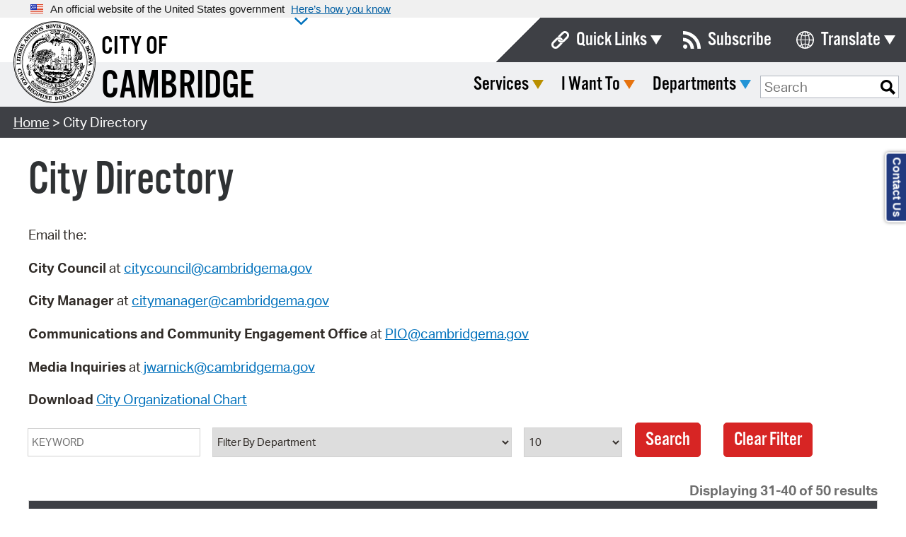

--- FILE ---
content_type: text/html; charset=utf-8
request_url: https://www.cambridgema.gov/citydirectory?page=4&resultsPerPage=10&sort=title
body_size: 117453
content:


<!DOCTYPE html>
<html lang="en" xml:lang="en" xmlns="http://www.w3.org/1999/xhtml">
<head><title>
	City Directory - City of Cambridge, MA
</title><meta http-equiv="Content-Type" content="text/html; charset=UTF-8" /><meta name="viewport" content="width=device-width, initial-scale=1" /><meta name="pageID" content="{74816B85-4E60-42BF-A458-583022865E53}"><link rel="apple-touch-icon" sizes="57x57" href="/apple-icon-57x57.png" /><link rel="apple-touch-icon" sizes="60x60" href="/apple-icon-60x60.png" /><link rel="apple-touch-icon" sizes="72x72" href="/apple-icon-72x72.png" /><link rel="apple-touch-icon" sizes="76x76" href="/apple-icon-76x76.png" /><link rel="apple-touch-icon" sizes="114x114" href="/apple-icon-114x114.png" /><link rel="apple-touch-icon" sizes="120x120" href="/apple-icon-120x120.png" /><link rel="apple-touch-icon" sizes="144x144" href="/apple-icon-144x144.png" /><link rel="apple-touch-icon" sizes="152x152" href="/apple-icon-152x152.png" /><link rel="apple-touch-icon" sizes="180x180" href="/apple-icon-180x180.png" /><link rel="icon" type="image/png" sizes="192x192" href="/android-icon-192x192.png" /><link rel="icon" type="image/png" sizes="32x32" href="/favicon-32x32.png" /><link rel="icon" type="image/png" sizes="96x96" href="/favicon-96x96.png" /><link rel="icon" type="image/png" sizes="16x16" href="/favicon-16x16.png" /><link rel="manifest" href="/manifest.json" /><meta name="msapplication-TileColor" content="#ffffff" /><meta name="msapplication-TileImage" content="/ms-icon-144x144.png" /><meta name="theme-color" content="#ffffff" /><meta property="og:url" content="https://www.cambridgema.gov/citydirectory"><meta property="og:title" content="City Directory"><meta property="og:description" content="This page displays a directory of city contacts"><meta property="og:image" content="https://www.cambridgema.gov/-/media/Images/sharedphotos/citymanaer2.jpg"><meta name="twitter:card" content="summary_large_image"><meta name="twitter:site" content="@cambma"><meta name="twitter:title" content="City Directory"><meta name="twitter:description" content="This page displays a directory of city contacts"><meta name="twitter:image" content="https://www.cambridgema.gov/-/media/Images/sharedphotos/citymanaer2.jpg"><link rel="stylesheet" type="text/css" href="//cdn.jsdelivr.net/npm/slick-carousel@1.8.1/slick/slick.css" /><link rel="stylesheet" type="text/css" href="//cdn.jsdelivr.net/npm/slick-carousel@1.8.1/slick/slick-theme.css" />
    <link href="/Layouts/Cambridge2016/_resources/css/normalize.2026050000.css" rel="stylesheet" />
    
    <link href="/Layouts/Cambridge2016/_resources/css/main.min.2026050000.css" rel="stylesheet" />
    <link rel="stylesheet" href="https://use.fontawesome.com/releases/v6.4.2/css/all.css" />

    <!-- USA Banner -->
    <link href="/Layouts/Cambridge2016/_resources/css/usa-banner.css" rel="stylesheet" />

    
    <script src="https://use.typekit.net/ile0gqp.js" type="text/javascript"></script>
    <script>try { Typekit.load({ async: false }); } catch (e) { }</script>

    
    <script src="https://use.fontawesome.com/e5cd58fb7e.js"></script>

    
    <script src="//translate.google.com/translate_a/element.js?cb=googleTranslateElementInit"></script>
    <script>
        function googleTranslateElementInit() {
            new google.translate.TranslateElement({
                pageLanguage: 'en',
                includedLanguages: 'ar,am,az,be,bg,bn,cs,da,de,el,en,es,et,fa,fr,hi,hr,ht,hu,hy,it,iw,ja,ko,lt,lv,mk,mn,ne,nl,pl,pt,ro,ru,sk,sl,sr,th,tl,tr,uk,vi,zh-CN,zh-TW',
                layout: google.translate.TranslateElement.InlineLayout.SIMPLE,
                autoDisplay: false
            }, 'google_translate_element');
        }
    </script>

    
    <meta name="robots" content="index, follow" />

    <script type="text/javascript" src="/Layouts/Cambridge2016/_resources/js/jquery-2.1.4.min.js"></script>
    <script type="text/javascript" src="/Layouts/Cambridge2016/_resources/js/jquery-ui.min.js"></script>
    
    <script type="text/javascript" src="/Layouts/Cambridge2016/_resources/js/universal.min.2026050000.js"></script>
    <script type="text/javascript" src="/Layouts/Cambridge2016/_resources/js/custom.min.2026050000.js"></script>
    
    <script type="text/javascript" src="//cdn.jsdelivr.net/npm/slick-carousel@1.8.1/slick/slick.min.js"></script>
    <script type="text/javascript" src="//cdnjs.cloudflare.com/ajax/libs/jquery.tablesorter/2.31.3/js/jquery.tablesorter.min.js"></script>
<meta name="description" content="This page displays a directory of city contacts" /><meta name="keywords" content="city directory, contact, department" /></head>

<body id="bodyTag" data-mobile-menu-title="Menu" data-mobile-menu-close="Close" data-mobile-menu-back="Back">
    <a href="#navigation" class="skipLink button">Skip to Navigation</a>
    <a href="#mainContent" class="skipLink button">Skip to Main Content</a>
    <a href="#footer" class="skipLink button">Skip to Footer</a>

    <form method="post" action="/citydirectory?page=4&amp;resultsPerPage=10&amp;sort=title" id="CityMainForm">
<div class="aspNetHidden">
<input type="hidden" name="__VIEWSTATE" id="__VIEWSTATE" value="[base64]/kuEXmS6xSt2ic3uXXas79Fyt6jldGbsyTdNx2kPWTljiSS1MQ8mfSnTY9oKGAWfQoGoPViFtLKClnKHu/eegu0ZHjSP0Rh2BNnMGo99+ywI2r3VdssRqGRGCC16268Fu6HjCPL+5trPIMj+AgJ3jVJlvCIkIGrtNyFQXQAyDSgEYkOqHcHqxw7jfmmO0/VJarBvMqCY1v/uABPbI219RAJno+a5qWq6WE475IIbyHGWO/yZwXraQ0jEC4YsuP6PNJa6+ZtOXIqU93Z+W8Kqn0rNhhGCUYFh9L2Zhn1BNiWcBhbxvj4PcE0GD5ns4IGLf77Lk7x+5NtidW+2TCOAsXPHFP9X+IbNs+JWvf2kQbvV8lojvC5X8eZC08OX0NgWLJFx9XxoOfuYSeh+EefI9SvlhKjZrpq9crWjoglV/uF7R3n+kUR6rzzpCaTPvtUhbCT2erqlZBb+FBT58dQCz6MuE7Wf4mlZm8SVcMD33PkN2BHeqf1+xPpyvzFEiPguxpM/o+trB9x8QwBzHGe+EyNcZyMzTS408j4MrOCDs6yeHGIRCw2miq7MfPPiidXyjIfU6lqezZxMhz3gBU6jlYVAiWSDhReG+ZnCJ6QEId5qlLoE4DIbE5e/[base64]/CWezxqg7DoE0WivBqFoV2ccuUqarFvouGiQexL6aPXYrNp8BK3c/2ns5FP/fLtD8TOMMEow3dhY4COS2y6FAu6qyuWqn3U5BIro405UYxs4/GWGoKsq4VMSnkFKdZ2dO4TlwKpL1By0v0qHo7dAYdp3P7WbtPdN7v5dKhV+5WZ78jtvHDthkpidUbcxSyRgTZRowzh86SWE8Rg9P/aVq6JkBOeZrzCZozXzyNZ6H8/hujCZck/Wk+JLebxIdBBcxQSY0UPohZe3104Mw1KWqiyMwNFs0+4ws+W5uvbz35gNlo0APBIVZCLoD0od72U2FvN4ZCo40aBR5qnLAHk74ycF1RDs6s+/[base64]/uoPgN881S1JxXzSIOZPLf7AS58ZI7pYFBCHq2UbrldhlsEY/JYRcovEQAn5bBbFjZb4xdeupQADXZ5iAf//5AK6CuPohbdxYTaPw1uUvJcGXMTTKQKnWISZGYNDgWr1gE11rEE52kDTKgsymtCa6GXdYmfvPuh2kobTyURNC2UWEhjv8x1+wXzKWf7FXeNFj/7YNgOzcHK2gu9CtWh1dX0LT8fpEsKNUlU3yiXdvKTUb7YIaylurUiEcAvkvOBXC6Nafb6GtIQtAeeqYkjnVlThg7tWt7Lfmor4rtVvmnNEIZMJi34MdcOQVpChgsUTkI7m4ybEsZgSTpZnUy6PMV2c9VuNljs+2/P0IegpAFIgurG0w3s1yHFFT90prvBeGxx0NfqVl16SB587BjwXXNvsdYJ311Kz6oyd4jFbp9EOXkArDF6wUkMp4fq+uwukjqnuFnpspmWKQeXZ8r0nihSF8qkQpJurHvtVzJhCjWKyEvRnZzWMx9ITGYlhmuv/eZIaE08tWQZKCJWh12b6hSC0UCzh8ecUdvVymfKD1oNGpGr5Xf4yxMmY4hwJvMThy0XMbzLY3f3K4fsOxaaPqYZ5C/JSZSedI+QEvKCpaSIjtMmK6oGIuwAiRZGP4yQa9aJjPzBygEJ27cWjKIxQjJHQ8lsBM9rzWzkpKDJH5Ika066rqDu3whEhBwGNnDAKRqczp6hMf8ckRj9Hi+STz+xTn7w+NpVCQVO1ShP8dXW4PidNMAWQsQ3rMl6Lvcig/3JBDHR9xOOiht5ATSsO/XV5/4tNYej72WCQONUkVEo/un6/eLGIZ4lOfETt6v2FIl+HTT43yHQCaTjFGAkEg7PVgC8qvq9Q+Xi7gGUHQ5ffk+wdBbjN00c9p28s0iUWTwBE9oO/NPFIgZuZMdyo4zGrAa8W0jKk/s3f6KaiuXc493qMb5rhvYoRbIhT2PlwOtm42Y5R1/fXYQHT27HNQ/38LG6Dy3ZBbjxN4IPyfOIn80hcSIhW/ZUQ1Ck8Rk2ULSYD4H372PAW9adwXKTgWHBaUOKzxK+7al5q2EpI5qQgMGFgXFIx9VWWf87mG3imzO2ce8E0D48qT6MLZJ+tKVYvDag0Yx/37/rYGGCDt8ElXvvrstcXm2cr9arDXCFQUFu5WuspJwn4yTZ3Wo5CRuv5IGccGFcYr/pJTAReyOPLCCWy16BzEtkoKQxWyKNEMc9pgPBVJyrhMsSCAG5WLpGDWVa89wzq+iDDZEcqez6DOTI9sv/wUg5Ty1rPgoS/hh8n9n3LD8fH9DgoyLoyyyawb7AQDsrcj/qu9YSvXqfMZToaaqAmJB6AFxRJQPorOh2/W65agdTtv26Xd49z+wwf7KGQg5lX9SFfuAWfh2KH8ZCh2UgE6HuDGhLaBboV9ktm9Bt62qPIheG89adfB4vW8QHkcqROpJlDHLPOJNb0Ev0H5V2FyDYi3EjtxngBfJ0DANxyAz/bYFOeX5vXs9ODzYIRLM6hb+5D/lYiST1OwdqwJUI8z/aXvoN+6+DHXgMAoz6mbb1x8KKxWnGqUs5gegAHR5t5YVTjJxXaLZlkLuU3iEk3gVVHqX3swSUoQ16HjmM0FUwflICakGAu5xF/TSIlQFgwsfBuyusGIIH7kfDsMVDPTBXGKzleXMd3BsHKtDPbehupnIR7vYx4r6tFASLEp9bN6R9daExzuHwUYGZXi3aZjkYcFrxUEPKJyZVx+dXx3b/XRGcU7qJjkmoo1HKIy0nxBIVYYHjXZMmQAHfM7Qaq/zE6cbEzTKc/FM/NJamCJOO8WlG+n8DRSZ283eIsZ50J0BUkR93rpguE/l2DcuVUkNhRb/tHLv/I/uF5a7b95ZT88jf5ar0UGWJ/f2CffZZiaF9dahD4AFXkrUzSeCmIwgOBhzr/V8/SDqb5L4bKtgiCZn4z4Ldr6qokaLKRk7O82+Fy6JgbSE+WjFTFaGXJVjkFeHf5r0REXyMqoNXfhjyqvng/EBnDXxGK8k84s0nh9y4IG+zkWRPeGGAkw5hQLnsh+acVreh/QA0xJvd0+yYYI0mNPeeuLTwNuiUxN+TmVQPF60RybmijuDQ+ain1OEqmv8YojlehtV9x/n1ORCaIbxWTz3qZ1Ru8vCFdxQBVmTUgC9nehRru3DlwnHCwi3rbHzA9BPCSx7R9Hv4aYz+QYG0FNN8ba8lxV0FhzCY2z+VJkuR2HQ0dzkHje5fNMO09OgtY3fK6JJ5VTflkVwUH+fDb149Qn/9e+oL/s4WpkL9sVMQBsQEGSCGHzWxiYsvd/V/RYbTqDkdCNZP7LLTE/8Fgmlpo4gefCZjgjfzf71ykRlgBvz4St8HjpjdB8RwuRKkaDqW9aUr4qY5j2/xSaSR0gMcwwfrnMy/SLey0av6enZEw8Yy/y6wHyYwgILdRIRjqO82fqqtl55HofqmWJw9y5ML8V5rxZ7npV8O/g+KvLWoU1+F0Hci02zLIFpIAuAs9Yzuey8gifKF1diRPtY8YTRWBJ2nDwQNqL+sNXTNjgbc30k4ReSnk+x0kenJ5G4aROI1bz9W3sD8BvfV2PzFaAlT1RM09b0tuOfMc3wIKiUUNd6ffjgtLTSm+mO+3yG0Jbz1BB/kq4VlG1s2BbtPswEIQr2xgI1bziqCa18mGMIMArJJAKE3iWOcEj7mvQf5gSqQ3uNHS+C45CAO3kDMQG0OKc2cSN7uCkE1QOt1TeunuKcnMW/LJSziM1kE7s4gxOPe66NRbilzQPibN8B0maJbGAiJRt6kZItWtg5Nqje1GaOJFLEu2OIEUmgXe/j03jmIRk8Y7qHKBce34kcZEPJy7eBuMocMKKSLQgwIaEDdnUz1/jwAJ38EqPv8ZK+6ENZQCl15SO0/HUe45JlEjVfsGF6bjDMJ112g67+jSwcPo5+rHaL+Do6LON1uWul5RS3WYOQj9j/jE5yR3791bd6RaGewxkDyTmGUBoTylON5Yjx9k3LIeYVzoXRbv2R8ba6MvvP6uVWRu9foTCRyEJIKSTzAALKaO5hmAZPD54RwEMRs6AF2i2/St2jQyIMEIITpqzQFdlUj5go+t3iBfL95Pa/8ojNrZyX/[base64]/dNBoyp2Fq0tMUUU+WBzHogBy3VIi9FfgfCM+7Kp9+U783JH1lC0PfbuUzMjEENYHz2I6rU5KYTClOCNnhAswXhhpQyJ4l9xRugJUSqpHvmGhAqlFB8sVb4rEsgrQ44dOMfELs8KG9fqJzri1mpZxEnAk9TmED4pwGNfb/nWkp5TeR+e9VdexAoN96sPPZp+XWhQZXNclSFhtxu/I2oAOWpvs6oX8u/rv0L9VoyErTXW880w0PMdI1tMfezXgd9SSohs33ShSBVew8cUnRRLf91GOEkw/Ha9keOa0jpsNyXv6guwdGeWWjn6vuclTxMXgF2ZCYcOTv2LjB9wjUGUUhBVvt6yFJRzwUBn5ztw/DTNqenevz0crYfzShgGwvym0FhVadzNY+6wbivdJngynYRdq62pfQby77j7Qq00+wAB9wPQL5eGQCkcdfSzCacZ6HB+00fE7qvbfCpVaeRBGJI7qDee2YUIV+M6yRsDDbiiCby6nw6XhHfuKq06+Ek1oGFQpBZYS0/6e1gP2EC3093oFDhtOkGfDdSRc9OJiPO1bvBkpO2KOUVOGd3LkgUx1vd+c5/0mCHQ6/[base64]/MXuoA0DRJ72goy6OTfDcWBbSg1yGX3kZCXhdaCFjp5hY9Nw9QnXlywXOdakOAXn3CvStibL17E/fBEtE349Lb+/nm97TBTHLy6GGxwLP3zJe4t3RpFF/GUaOqykoQsGQ5yqrGYWiAnwn7iStmI4jKAmsFHQocxBoSkUvCSXhcNhWFjHqLPqJnt78MevatUZ1Ilov552WcS/FVPvIUhTlutYPIXgONaxdxUMiN7C6xObTDErcfSXukzQruNniDZyN/V0T2wf3AyemftE9OGTBOIfkrQqIXiBE7cD3vEKSY+zi6U1VK/mV4pdGF4Tb0PGTXFkvAWtSldzXaCISZH0mm1FsHspG2BcIKdqRDYY4O+aWtUvGg94m8nfr/iq6sw1MvDy3+Zypfau1wn0vsU3kbvwMzHDCrgkAGBjCwLQX+nnD5XB0dD3HHo6N0sQEcCzwOXbru8uCAHvi9r0WNGuR4kUB2P2VPirf0w70i81PJXh+37lMKHTwHl4lnXIbmHeY/BZB2pdvDsggal0j9ghwNhI9aWDTakEILkPYRtE0K7UHYa3GWdmo/5NMSIesu2e5eQt7ixht2lei3SY7/IuUoVKj8H4aZYg0eW6bY0ay6BFV5HWvEl+Qs1ACXvbsrFCQ3YxVLaJB2YyKOrrCTo2R8HTtWqNQj17+AewOWnXXBRHxeMHaXP42s6tSf3x6lekvQukougUuhZGx3DRLmU5n2hG9zquecY341OA9h8iA+qpVkdwRs99/dUG24Y5yfz1OA/GJ+S1Yf9EaJnDWw6O+pDpu19dVRN1LnTClTjjilyjAfgAlJNCWLB6nniEfAFdXsXYr+9DZDgXLKpVV4oL4KJuZQKJzM2FE/7kIZP+vcbDXUs65zNFI6ipIa4hcCxkQyQ5iH7m8j92v6yRKLX6WHRuBNqkwV1iUoYmz1d/oISQXMWq8lhgndjFX5dad8Cuiqk22NGOyqbDx4QSLjCKQhmy4XZ9lefHxFq773PIkSh0frhZc/5A6TzIAMbLvb0pV9mNI1Z6HHjUuGaBa0BnCmydFUKCEvQ89zgPIp06sF5O+O9p2Q5xkvvwAvtBuyvA3pnwO0VkHRdb+owUdt6N697fLIa8qSTCzSQq9GiCqjHbxmzOtMoGikUD+lcshtOr9j+In22vYeYo2QQQufJsOu/MSHK3hrKsoRo40/Y3bWnUrKOYv1y5CiY1zxZJ/e5bOYpCmJw6DFi3je45iXF4muQR3FLeYeqrqBeLinJP3ZoAPBx4tjL88DbbUZrTGtH+NYtS7YeCJ9LjAqfoKmcVQAIbWqGxsQRCbftEUnHZjt3+vbwfIWLYdEFvLSR++mAG1KNlcbLEgF0x6LBh1+ehjr6LBuULxVrCVjI2M6D+i6j5h/OXkN/LQUAiZEnk5xpCiCKBTovILV8K9Busl5kYNMHsvufFe+JQ76VxPlptevHnfqYuusgFs7LB6N3fipGjv073js7tx5Hfb19Bbf2eswbvmjYnFqfJaSwDW2JcPJlpKL6RtcKnonxSArGYEoI/oVauDQkskY1VEJYRBfjHdbr2oUf1gx5almPb3mNBjSJIoe00plUYfcRuXMtU8spVN79MYDvxXYmpSIyyIUF03gCMmxfSv1+cr+mF6c2FZRcxovkIiAGkQHOpXuU36/NFUlkrV0aXESLmKi+NKI+gxoqEooC63xK6WLnwzHfzHfUukVYfGSfH8pPuLMukK3RRTFoe0h2UYcU3ybjjYu9Dxv/[base64]/2nxLX/EKJYAlCajwMQmHZ5D333o6CGSJKO07IVRjXxWQ3ZaPIkoGDn9A3jXoRVb5mSKlOg2xNtrD69q5vwaHfASuKzTgWN04KvceU3oscIPZ+0srkvDfIuE6jVPGFnfvt6Q5hF8jicHh6GZzjLBsiJVEaqhC794YnOnvID94BwS4NaQnY+OZVd+z2Rqo/5jinxZ6YxMGIZwyVeCGdNu7t/jzL/K7HHqG9ZX2WgxVtyP2SXjNR4c1AxHkCAV6ZhGjhB1kUD/MFyAex5dWA8+HpJAKxQ6N0iTfHO6ezCvEifs9mFM5/7+yvvEbgp037nNafWmL4Xtnx4O3hHQxHEfGig9+LpgHfOAVVVpTkKlSjRNicAkxancboUSYV6veMfNGbvzWiQsbjGbGK6TLaczeV1ammgNtnk3hqsgWEps/Rfi1jRKlgbk85kkIosvutBwlg7FT2IFrsZtWK8MnA3UPeldbMcsqwcDUc4CRBkvroOclXlmbnhvz4aAfkrpcdmJqtrsnrs3peI1PwvNQ95eyXMZWLJri0nhWLsZBk+3y3Cai+Nt1BMzA8DcDiQN8cfVLdixwdMwZfT1dOUUJsxL9xiwe2/lQpuCv0p2j88AjydsyeBYJ9gBA9DYeStB7cdUKwqCMP07M0qj4/edXjKAaLUYTtw02BNhO0W4HiRqmiQT8ZXvSOI3m6dHY6oYiJ4dQJiSa699CxBp7ANwwyZeaIHUPEcmcfWB/79h0VYfvs9JyPam9lFvKUU/6cDSvmFlqvGWYZlzZEzjodXr2ZBNxZl7bwFH4XfO9CfthNz44firFfSXsF/hMGBtmlK4R50iT3nttcNYR/Yz6DfQluEsivj84gtP3EoL1P0WK/ntC2VlhvGDRl2ol0rhCMjS+rVERcZ0m7R0sIJv/1xCnlydzIzzC4Yfw0uDHn8crKJ8WvSVsleS5eIx4KKZKhz5Hm5uIUv0P6+A0A1XoHjPBf0Be0vf36NQkCCS1ii0E7Oy8K2oigSLHiZweNaT3//DDBA4uRdmFWuv4Z2znFV0V9K9WuV/sEK3C2LZWBbpOpBrCTomaUzyoO7KQi19E5deOK7tuE1bmc38OB4ti6u5RkDKpwynzelxQeG77tku66QOET5SaPi7x66MahxvE3FF12gEkjku1vN4YWuvJnRe4fo1VawDhHty2Qn4y5FcEi6rDGoczIFzHF74eH8l/LYN2ep95n1XAmu6YWGU9Q+5y8AkArQLrbhbNFZAPflW13VQ+LqlSlDdwQuqFQ4xix5vEdOuIQLyQ/bzI9M3LPqqpCxNbr4cd5fpCoXfdJedeo6dhY1LWjpZdTszUnYhpMV9TFZScHF6WzmWQ0H8AD0g/TcJs1IPBIE8FagoByUUG5K6UfoP/zsEf791RYlOekh+ti+3YFUGkdHbDe6oAVe4QMCRxpkROcJCKjcft0VPhCF3afIM/7CHUs+zffPIDIw2RSyPlSmVmeurxHyAxH1/RKVnSL5YUhO9VEcEcmio7op0v5A2oO7+oI10Fs/+uUvrRzB5w8diwuZcIiWE6oy9hWk6YGOY9id3DRtCpB2ZKJaqgJMarM02Gz/CJiqkw4gzxiZa02eOhcyXYLvrF7D99Cdbq7pkcohhYFSRRh8XAOTWmQTz58bfIO/KTQ59gGniSjejmq7q2Wwv/4rQeq7NVAAQCMFQF0jUy+VziM22JMeSJAUXct2oiLmBjwRHv+b1eB00c1+0jsXy1zsnTxppda0J7xRcaxIr3DaZ8QmM9A3o6jmLNvPnVGz8bzuMFrW+U6prHscUuB6SFfnneVkqy3HE1LG7651kaeBftg/7hjp6LrZPTEei+A7mmiAcp1sjBDf2bHh0DXzNDdB45GsjybajkZzJw+qBivhV+l0ChLgQwvUJbEbtCrFcXmNKu0S+GBMcxzvZpGj53mE6osVpPPhrJChBz6wlAhTo1iQKwb1nhmyYoU5d1gCgMUFLBzfleIPOCp7E6quX6YRHQqrq8qEJOg94Ty/JeRVzSrAOZgutyWxxCYKxohPHoF2Ep/zgUbcCrzQkBEJDN+CAjBKRi0NLV1TTCBaPeflID9HzxS4ZO+FtNCV5vZfiLA6rhgXwSdjE/2n00py5nOopiWksDGIfuWK1/3JxrtV6OO5C7/JvHJotKlrWAFa5A9Z+B31HLhFdSvmPx1cc07HbNHF4olT8eowG/dr2YwNCQQHRw/FvfN+srhydLlTuC99oRDohXSEHVWRgC+KWjZlcAeik5SwDXnlBg7tZb2DKW+oWyGJVkVwVdRQfoN38IPZ3xMN2vIDznQ+cqd8L9OnYtIFvmFHGzaOux331IGf/uYJRKza82HshCTQmlDf/H8k0LZmiTxcfD1T1alZSH5t270PE9jEf271EV2pabrJD3UqQ6YjfuiVc2kvio5+JDzp2kTrY8jeCv1a3kn+ItujFWh0+cYL6PQ3uKHD645z5TG/ttnnSv8dzeU5mSdAAelwBRMMUMTo6/vOM9cNdhnEHwOzg0qyvWBjcYq9/cF6dl+s3JFbHICMfmd4qM3vn/sK6lszBBsN4aflaWa6iws36M/JPg6uLoDpbsrYiv1UFXTGumTjIa5RCu/HSOq/YfQFOYJNd/pvIXpRNeVG9qiof0VkIBbyJ97tLRe44kHnK+iTT9yrFqSAEs5h3NxRSb6ylMTpTKwb6GnI9wmmIwiJn9J9dk8qmsFeoknKywoz8tUnVjXeqv1UZ43HlqBNphFqjR7+fdZn74nJelpMUWPtRm2Y2zwYu4NgWBNKI8Y47oKdQZ19itB6iOP/uFiBSOsFaH1cQlH4crA1S4Vah3yCUmNMBSUAvBnWbE+lGxsvLGi+LVVL1RMOL/xkOHFHmOJKswOIlm84wIL0HmNA/wQ1JHk+N7TX7lKgmHodZmKobJ+q78W8mjIiVhNvgkhDBRaxtTr+XuU04b2bVzjppxAzqE0fMgewaAkYVTLG5zQXeoopoGN44o5dMrwZANgeXMVB5WXC5mMEMrkV+HBxzkvrbtDaaamlS/EOxukjuAdthJxI0N2wEg83QgSi8ENqV1OURE9tizERRGQXBlaEY+DG3dZqUYdq7lEqT8BZvO1iyKOT/iV5PGdRSyC/6W9RkJuZvV/TyuebabfJuGM4Wv30uFuK/qH/K/SvkL9roYBb52kgBTtj3rl6BMZQk1Vbzb0NdEeVgLSV6cTsKUi3ZZ87vMD9VB9/Gey0qqjmFVoIMya6giYB76mcO9sAk7BV7dYRTArq0QyZjnI106fwyZftuYdqkZ3HZ32Pp1spC+w9XkrDC4GgkTxhL9fLxHPihfMlDsmbeG7YKX65K9nSirPcy5ySbvZqIobAMDKlRB0H7gcE38ei59wfx0dhwwsR2p/57iOz8o/reEzMBdddKpGiF/FOkDcGMJxCIjfjDl/JTwuvRynL+ouMzdxEzPfJkzDvNnjoofUB61a5VQ1nSPYLrmEhhMeoqlUY1xcRUBkBUUcukjCqc4i5AdL7Kkw5WjWl3+0pJKqjgtJA9hgSK9/IxbmC2qfQ3cjAe3KBkVnjaEKsK1Qiu2+Wuwd89B6wWIcIKWhDTcQJXQhMeOzl2juXEUYYiN/5MYribJ04KET95gFlPM+1S+/o9HCNU3Ek3E2Qhl41wSHN+U5pvpEursnX6oT3sbL9SWg67ie8z75XPT2MY59o5qfpMSaClX/i1Q+tcb84T0AsloByB0/2BS3dUFVy4pCpHZePolQBJ6PywwRgZOjMLQVXUCC0d2aiFzOps8mu/xhHLj4AEsQ6EOiFuyPaulOkPhtFhF3KC/rewPvhzbJdXrZre+7HQ0O6qSAL6cCrGMnBUphC0D2NR0aLt0+qdRmZ2dfcdE1d/91wcpKZGlQRJEePqdkI5eIvQ44RGJTY8uDGZjO2WExHZDm2Kp+C7lEftQk8/LSjVE0tFckMIcl/RBnH/PgvJmXz60dhJO0OPoJ5RC+JpymZMu3SZrajRMvz3Yz7IlpVrk2LtescVaBWKWnJwGm/LmJTLYeFNn9J3eQICVMIUGYiP4CrWYnR/+zhsp7FFjsgrFC+Q/HeTfRvoCddIRp8h9g0D4dNE8I5gAneWtnnQM+c1Agdio3ZM3rESbQh0GLncqY3g25m2dXlI+MnBkjRsPHFzyBzVRlMT3QwHlWVU/MDKCs3dovuCCHc7iIoZ9MnGZe7tgFBI71CR9nLnFPM2a+LfSfDuUAfvA792RTcHNHEtvjYO5f5yMg/JvkLLipzXdsmCO8h7v+nekPOE+JYw8WALTWu2YbWcCAU+5SLJ8fB+XTiJQyXtSvD+9+Xs+lG6n6FzRmrjfvSNNOMVrJ2sBUhqI7lmsQ3iuWqbidokF3bIIdaH43C/YZ2Q9JTRdcnJZlUW8j4usowa663Tx5HAwjLeN8XCdqL5KiugRPfxew/lbM0jAYD6WAewrgWBu2oVHRUC32obAex4zU1hAaTvgM5vdMFOqYy+uOxOabMVtSvPmd8AFYo6EmstIuiUQZPiCH3IxJZgOiH8iuLDuMZm7LJG/DkWB77LXtT9AUJUOpMzS776hLkWpOON3HDOz4J/P+QNRni8lqinJeJmFM1BiMpL+HD/RxuW0ymA8JTfifksKXWcewnFFslghLKJqfAR/AyNIAxs5bP3zjz3gb1OcpZnYFxIyXRySrjZujpJ7g1boELypIMZieGfRW3OdfHwS/NQOs+guOJmmXeTYAweiRdHHnzTcpiNoXR4lwUW8OABVfYxHS1+KJtJVbx/g3MC/0AIjOSWouDQUSt/NRcNpwvXdD7Bj2Ncd4hCElkwOToT+Vt3QQsYlaFitQS6mmLQa3pe32U/RLo6Cg44+Hy5ByLLS1k6ZcNi63BmohABJtJW+ddpzRXDBkcLbB0cOBk2a3Om+SP2peVXlnhWleFDO0mSFkh0q34VIi7rSi57rkQPGZR7arLxKpxRJJO/sphhDQEyykoVOmU8Uy+L/a40Eocj6o4hmSRyMhyPjJiFsRwOcdb8fx2pb5/pB8y+DrYcvGAgUIpitFy6/psytgXr2YP0RkDRO9G2P1FR1uxj/sVM7iH2+OLL1+0bkk03lfqGx12KEDQZ3UQh8vwxAzGkJ5UwOZJ57xEiHhKz+1BFpQbL+OwUcg7ZsA0pAU1pFLtriuqgF42M8sAgTx//ZMPGs0j+10ztoNIPucc/VnCIP8/zGQG0MrsRIsofZBNW3uipzDRistEiVHHtgg/tnuA2i2ThOguOXBxFVH4b6JWeK/GYd4Hr2vmFlawaOxByxswhDv0mTDmuomvt6tMCyDpWgUfImgevbVx0/nmwrSB8M1fqXpYuDioPnyi57q8DOqBuPZ8dtsFsdQtzLniLv4LUMSnlj4JD/Wg/YvTt0x/DcHQF66IvGCjZAP58SrO8bS1SkEynpcxRRXoAToDL3jAugSUH7uEK0YoBfjXMUCGmU3R/jgsJtM93O0+flZJR1esBHzeXjtNZK7/Ej0nfYlSth3FF0Besamt7OEgpbQ8X96v4uJGusk3cXhFhh5EctzUPcVjmT4cweFweutENfy+w1qSqX3nZB8F5/Yt4B5o92ny2gV63Awo/7IYfbuB8a3fixRlzA7nB7e7qVpWinNZMPi/D2MnnfpLfDPf0v0ERPDNOPDV/vSHuy2Tn4iMzd24/[base64]/[base64]/St9RoKzbRkiCTNIFwUYiCIL4Fk8S3hvPd79N0firmcdPjRKVzLziszSr2OAyAmewRw+dArF4zGFlD6ocXHDJXi9smgcP6rpZ/n5b7J2dSpHvfTLlQFOaicCOQfsSAPG5UgIm+Stl5tp00Tio2lS+wJXMBYouOfvynhIl1Bol1ZBd8dqJAbxkqC6SX7ZJF6nEcbnMZfb+qaTTPoFC3tqxmVXlaTmkrLvtCGGXTdHj20CTvZfWcNzaxViVLXsNbyMpP//JZWYEy5s9SK14Y+zQWb5KkKxU0utlPkGdPUFeyWyb3P7m/[base64]/lhOCFKj3tsiX+z5V8I1pTSBT4EeXT3UUI3s5ILy4yEx2Dzg4X1q+UcKb+E6v4eAVRkz4hiTFR9lpNik5pwxWND3lRPDPNSYHCUpp6QZ2lAIcPBzr9+ovkc291KZ77T/jU5xetPCIshsYeMZRAo4iKogTQrLFjcEswo1hSRe7H+4f8WdAHEN+j+olKycf8ZY2BRW7QZJf1LZH8ApaM6HKNAKRSoYZaQgZMBQ71SyITnH2Mh2X2HZvExEbB8zlnYTqKylgLdiynKeIoHnGjMe7hrI+CJwplYB/Te0uha52pg/V0L+ySq7lodTWGuK7cHyiJ1/JqlzqC+j8nB24WrDqjl2fvzv/dUg+DURtbqWjKBC/T6+CABIPrP74u5tfBGdmBKd+BdfB9nBuAcQq92twdAwMycSnC81uLUl7zDhiaBju1EDATeeMZbk2qBlyps201w1d6XJpHtYdc4BfD41+uo0OPPQDbxm2eyxq1ONcmY6iARN2Q8UKjeM38G/LSOudaXcg+QZXqAkmKPWICVcV3pbTrJfCUL4bgmY1P74qwSW90pH1qGvBvhWY99RVTgqb9lkJwaFsxjwRNo2RYiZH5JF2/sM7HaLTw/W85e+8CTVC35j3sNY57OewCRKyJ3iZoj0nHeCSLgNNX0qjNTyY6Irs7OC9mFNex86qsFutUVDyx3y0RZuMkW5biMH/mQ2oaoJxMaOeDSa7di6qr9TPsxF8dBjuXb8GgM9V6WZhO58aMAU7/Gs2T0YdVJE0lk97ArZMpv3PpbS09t+HEVO1sK0qopQ0aVihyY1f3xN5sujT8aRtAqoQHmkq30PIf6YN/pucnLPLRCPrPiozYj+2S7t59OZg3X1sSsOiRnE/AV0ppHjvWPdfDGvWBg1a7NDBey57/2S0lW3xRidBz3SEYXA9PQ+Erw8U8NUaOKAd0EFdklW4iegNg2GXV7zeFsUC/XGDFFg2kDugngWPG1ka3b8inb2z5ZGMiqVEJ5X9nr4C8x6sag2tSzTcB9Tws8v/qb6sVnNRMTspFYjh1lgjgWCiVbplqDaFJzkD/wKfo/jWZ1cMwcfMxFy0dgZN7T+YnEf78xIVj3dBDEggnbS4KUxv2whF2KE6/gEf8JF17zYO0tG7YqLM8Zrn4qAICjeVDhq+Etj5fHUoH0/tLXrr5znlg39gbPbE7CtSyNwiPJ7mprpZ+mMQRXyUtSqz8KgsMVdW8jK+nKHfS1MP4nXbQdUYrrqs7ARpCSEGlvzJAbU911iuS9vneWAVRiFEg4A4SyzC9QBK1Bgfw7A8zvNQJHJDrXndfp5DJK29M2NmF3NFsB2YBGqLenBi/duKPaSPxJh/asBheP4tD0c9mTHOdp740ubmxoMGsm7xmW6To6cdCsWKsctqo3uPzxv+YdSfZwctMcqOqiebJ/TEhL8ua77gYAs68AAHeJeRNwCJJlxMSyBTfvxKWnVcwClvmkd6A5Skxj9D8NXmZmvX3j4n+eTKVu8X5r1zNtNQcg1lnLlvUuyfUCG9TTruXEKuROK+BqRWPyIX1dwRpAN3xwQWuDwJd0brwmfFRXXeyFg9bE1nVuJINAFDBaBoW5k0b/qPvJJ5aBEW8GUBuX21hhVd0NdKhLMuSDQ19yz9ijSmJiQJhocDKmSO8+ACV32MbcLDf7zEB2bfs2mskitQbJvlBqutS7PwpUIRoWd8BUZYniV3vbkcL/TMT2EdQsRFRxxtHWvh1AM8J2zzU8OsB/ywf4bSXuh7E3mjSdfeBtMV1gy1DzYrE5HKJGuy51DmDLavwLZFwJkVaqCQbg0c9EkeRzQxyT8LVv7Iq5PiiofZDFBRzH8fck3+CNuNJmNRnyJ9ZX15e0vL8t9bdyoK56qOLNTji3mWj1XDOJ+Ppu5NMkz95C4wWKOgqxKhDp/ddZq7LSRYIWN0wKUHyxy1jV1xGnlgHZRLOe7Wcm2kzVbFc22wkBTHIAtK1W7HjUJBvtxc/q3G1BeHUuqTwJVCie3BvwxwwGJjcn/U4cEQFULs3tGlysFnT8lweSgGf+loxYyHKsQb8XEBqx0JXwN+W8OOE4YizauNLSkLzmZPzDiVYHx6o6x/Fu38UjncCuUHuFmipNUPY2UefvibudVvMS72SFWWgCVImxhVSSv7tfHqS51xF8eKBz4J3bUnsEQL87RGoa3+sDMegn7eoaORdgb5QfCb916Ky8a83tih0edq/3CN6PsbiIvz721GseTPNORGjVpWUHPRBexlOlD9XdoW765NcAydwswk3yYcKU6z6OcKwieYfPVDXdsMrkT6nx1qBNuWHViGmcyXxgUJ/nOEachWriRx2lLpniEomVSKMO+JuPRRUA19sD2ugHNrUTciGdf4xxzXiYQGR37lvVuBEznCc2JjIB4qVirqZzbqB+JvRRfk5tQhN9qCF2ABtTEfeyDuL7NN8EORn5AgSpGcG/n12Q0i/ypVbyH7GKHVeQb5an9tupyfYZkwzB5UYczmptUPWIaBmGxLNL+TA1h2Si3x4zaY6JxmxStcW938iO8I1CUolix6w4GNLwnybZA6gvXtAd2DAvjvJD/qi/PO1weEbGj71HkzdK42oPzNEqbxa4DPfO6yoeYAqBCjeeOAQhB/zcYKe0XynidGbSZ7Xy/oJep5YCgW6KBMt/nDcfKqpZRzk4kK27NoFZzPPyaz1VchyCTKWgFUsG68X6taKBdDQMGMc/ttfK/lNciLEGNdFIQEZw5IB9q/WjGGe6vgOqnCkuJZGdMe7vm0KeVNuHbJ7DAQEFdotqsjESJmvIP6FhUputdk5+8ehAe/y2E5NIDkR5W4jPXT/oS1w2J8H8G5pPzU5YHe0Zo=" />
</div>

<div class="aspNetHidden">

	<input type="hidden" name="__VIEWSTATEGENERATOR" id="__VIEWSTATEGENERATOR" value="06B0384F" />
	<input type="hidden" name="__EVENTVALIDATION" id="__EVENTVALIDATION" value="6Nw/8ItHc9ywXxHUuYsjuTo7bkTEBVGq9iLAGmV5lgIwGwBgZAFf2UzP1GYKGW8fFtBONy5mWQPynvkf4lOf+P5DRMboJPw6w/up/[base64]/DxYq4kbUYOa925cqPxijASrWcQhjEOEHQpncazFj8nLD/jrIB3Ekvae5Zwydu/Y9f5u/purootTfenwQvvAD88dzFKf3cHKLuZHGc97XMuhn3ZwQjc/UEEHqmGl/[base64]/BASZReKRVYgrWzb0hR9hjPw/aG7RaISQZh3gf+sJMwvfLQZMKQxD0/y1dlroCG7WLJDBkpKf/+bVbqVtecR/rdiU16RRqFFbXS4bJvqMIQmQy3aqMHPDu+f7VYFBqQAkVDTbJBREqy6CNsBzJu7zUwcOMzCxYFDYHvexf9KEXmX3mHZ8iDzhEkZzonwSipxezm8TShF6XRigiURg/T4+Awqka4M0pIDYbfxw4L0R7ZEK+oOrSus+BRBjtmaxg29XM5VT+tQHY4xieMSJYWshhGbKg7EJ5Bu4qw5Nfs63DNUR2vaa074zgsD2A+O7GPfYoxgw3hi368i+Pc/E4RTFZCnm8bcrom4LcRSWyXdwRBKABmwGriOO2/J4SCEZuhKUA8KRBag/[base64]/8+NQ01sg64B84VtZvi09t1si9tqt7yCYF1o9p+drh1iirMaJmAW3Q==" />
</div>
        <div id="wrapper" class="cambridge2018 cityDirectory">
            <section class="usa-banner" aria-label="Official government website">
                <div class="usa-accordion">
                    <header class="usa-banner__header">
                        <div class="usa-banner__inner">
                            <div class="grid-col-auto">
                                <img class="usa-banner__header-flag"
                                    src="/images/uswds/us_flag_small.png"
                                    alt="U.S. flag" />
                            </div>
                            <div class="grid-col-fill tablet:grid-col-auto">
                                <p class="usa-banner__header-text">
                                    An official website of the United States government
                                </p>
                                <p class="usa-banner__header-action" aria-hidden="true">
                                    Here’s how you know
                                </p>
                            </div>
                            <button type="button"
                                class="usa-accordion__button usa-banner__button"
                                aria-expanded="false"
                                aria-controls="gov-banner-default-default">
                                <span class="usa-banner__button-text">Here’s how you know</span>
                            </button>
                        </div>
                    </header>
                    <div class="usa-banner__content usa-accordion__content"
                        id="gov-banner-default-default">
                        <div class="grid-row grid-gap-lg">
                            <div class="usa-banner__guidance tablet:grid-col-6">
                                <img class="usa-banner__icon usa-media-block__img"
                                    src="/images/uswds/icon-dot-gov.svg"
                                    role="img"
                                    alt=""
                                    aria-hidden="true" />
                                <div class="usa-media-block__body">
                                    <p>
                                        <strong>Official websites use .gov</strong><br />
                                        A
                                    <strong>.gov</strong> website belongs to an official government
                                    organization in the United States.
                                    </p>
                                </div>
                            </div>
                            <div class="usa-banner__guidance tablet:grid-col-6">
                                <img class="usa-banner__icon usa-media-block__img"
                                    src="/images/uswds/icon-https.svg"
                                    role="img"
                                    alt=""
                                    aria-hidden="true" />
                                <div class="usa-media-block__body">
                                    <p>
                                        <strong>Secure .gov websites use HTTPS</strong><br />
                                        A
                                    <strong>lock</strong> (
                                    <span class="icon-lock">
                                        <svg xmlns="http://www.w3.org/2000/svg"
                                            width="52"
                                            height="64"
                                            viewBox="0 0 52 64"
                                            class="usa-banner__lock-image"
                                            role="img"
                                            aria-labelledby="banner-lock-title-default banner-lock-description-default"
                                            focusable="false">
                                            <title id="banner-lock-title-default">Lock</title>
                                            <desc id="banner-lock-description-default">A locked padlock</desc>
                                            <path fill="#000000"
                                                fill-rule="evenodd"
                                                d="M26 0c10.493 0 19 8.507 19 19v9h3a4 4 0 0 1 4 4v28a4 4 0 0 1-4 4H4a4 4 0 0 1-4-4V32a4 4 0 0 1 4-4h3v-9C7 8.507 15.507 0 26 0zm0 8c-5.979 0-10.843 4.77-10.996 10.712L15 19v9h22v-9c0-6.075-4.925-11-11-11z" />
                                        </svg>
                                    </span>) or <strong>https://</strong> means you’ve safely connected to
                                    the .gov website. Share sensitive information only on official,
                                    secure websites.
                                    </p>
                                </div>
                            </div>
                        </div>
                    </div>
                </div>
            </section>
            
            

            
            <header id="ctl27_topNav" class="topNav breadcrumbMargin">
	
	<div class="brand">
		<div class="seal">
			<a href="/">
				<img src="/~/media/Images/sharedimages/cityseal/cityseal?mw=1920" alt="City Seal of Cambridge" />
			</a>
		</div>
		<div class="name">
			<div class="top"><a href="/">City of</a></div>
			<div class="bottom"><a href="/">Cambridge</a></div>
		</div>

		
		

<div class="search">
	
	<input type="text" placeholder="Search" class="txtQuickSearch" />
	<input type="button" class="btnNavQuickSearch" value="Go" />
</div>

	</div>
	<div class="menu">
		
		<div class="top">
			<div class="toolsMenu" id="navigation">
				<ul>
					
					<li class="slant"></li>

					
					<li class="quickLinks">
						<a href="javascript:void(0);" class="title">Quick Links</a>
						<div id="ctl27_ctl03_quickLinksMenu" class="subMenu quickLinksMenu">
	<ul>
        
        
                <li id="ctl27_ctl03_QuickLinksRepeater_quickLinksRow_0">
			        <a id="ctl27_ctl03_QuickLinksRepeater_QuickLinkUrl_0" class="navigation" title="Boards &amp; Commissions" href="/Departments/citymanagersoffice/boardsandcommissions"><span id="ctl27_ctl03_QuickLinksRepeater_QuickLinkText_0">Boards & Commissions</span></a>
		        </li>
            
                <li id="ctl27_ctl03_QuickLinksRepeater_quickLinksRow_1">
			        <a id="ctl27_ctl03_QuickLinksRepeater_QuickLinkUrl_1" class="calendar" title="Calendar" href="/citycalendar"><span id="ctl27_ctl03_QuickLinksRepeater_QuickLinkText_1">Calendar</span></a>
		        </li>
            
                <li id="ctl27_ctl03_QuickLinksRepeater_quickLinksRow_2">
			        <a id="ctl27_ctl03_QuickLinksRepeater_QuickLinkUrl_2" class="person" title="City Directory" href="/citydirectory"><span id="ctl27_ctl03_QuickLinksRepeater_QuickLinkText_2">City Directory</span></a>
		        </li>
            
                <li id="ctl27_ctl03_QuickLinksRepeater_quickLinksRow_3">
			        <a id="ctl27_ctl03_QuickLinksRepeater_QuickLinkUrl_3" class="person" title="Contact City Council" href="/Departments/citycouncil/members"><span id="ctl27_ctl03_QuickLinksRepeater_QuickLinkText_3">Contact City Council</span></a>
		        </li>
            
                <li id="ctl27_ctl03_QuickLinksRepeater_quickLinksRow_4">
			        <a id="ctl27_ctl03_QuickLinksRepeater_QuickLinkUrl_4" class="navigation" title="Department List" href="/Departments"><span id="ctl27_ctl03_QuickLinksRepeater_QuickLinkText_4">Department List</span></a>
		        </li>
            
                <li id="ctl27_ctl03_QuickLinksRepeater_quickLinksRow_5">
			        <a id="ctl27_ctl03_QuickLinksRepeater_QuickLinkUrl_5" class="document" title="Forms &amp; Documents" href="/publications"><span id="ctl27_ctl03_QuickLinksRepeater_QuickLinkText_5">Forms & Documents</span></a>
		        </li>
            
                <li id="ctl27_ctl03_QuickLinksRepeater_quickLinksRow_6">
			        <a id="ctl27_ctl03_QuickLinksRepeater_QuickLinkUrl_6" class="document" title="Municipal Code" href="https://www.municode.com/library/ma/cambridge/codes/code_of_ordinances"><span id="ctl27_ctl03_QuickLinksRepeater_QuickLinkText_6">Municipal Code</span></a>
		        </li>
            
                <li id="ctl27_ctl03_QuickLinksRepeater_quickLinksRow_7">
			        <a id="ctl27_ctl03_QuickLinksRepeater_QuickLinkUrl_7" class="computer screen" title="Open Meeting Portal" href="/externallinks/openmeetingportal" target="_blank"><span id="ctl27_ctl03_QuickLinksRepeater_QuickLinkText_7">Open Meeting Portal</span></a>
		        </li>
            
                <li id="ctl27_ctl03_QuickLinksRepeater_quickLinksRow_8">
			        <a id="ctl27_ctl03_QuickLinksRepeater_QuickLinkUrl_8" class="computer screen" title="Pay Bills Online" href="/iwantto/payabillonline"><span id="ctl27_ctl03_QuickLinksRepeater_QuickLinkText_8">Pay Bills Online</span></a>
		        </li>
            
                <li id="ctl27_ctl03_QuickLinksRepeater_quickLinksRow_9">
			        <a id="ctl27_ctl03_QuickLinksRepeater_QuickLinkUrl_9" class="building" title="Property Database" href="/propertydatabase"><span id="ctl27_ctl03_QuickLinksRepeater_QuickLinkText_9">Property Database</span></a>
		        </li>
            
                <li id="ctl27_ctl03_QuickLinksRepeater_quickLinksRow_10">
			        <a id="ctl27_ctl03_QuickLinksRepeater_QuickLinkUrl_10" class="person" title="SeeClickFix" href="/SeeClickFix"><span id="ctl27_ctl03_QuickLinksRepeater_QuickLinkText_10">SeeClickFix</span></a>
		        </li>
            
                <li id="ctl27_ctl03_QuickLinksRepeater_quickLinksRow_11">
			        <a id="ctl27_ctl03_QuickLinksRepeater_QuickLinkUrl_11" class="news" title="View News" href="/news"><span id="ctl27_ctl03_QuickLinksRepeater_QuickLinkText_11">View News</span></a>
		        </li>
            
                <li id="ctl27_ctl03_QuickLinksRepeater_quickLinksRow_12">
			        <a id="ctl27_ctl03_QuickLinksRepeater_QuickLinkUrl_12" class="video" title="Watch City Council" href="/externallinks/watchcitycouncilvideos" target="_blank"><span id="ctl27_ctl03_QuickLinksRepeater_QuickLinkText_12">Watch City Council</span></a>
		        </li>
            	
    </ul>
</div>
					</li>

					
					<li class="subscribe">
						<a href="/Subscribe" class="title">Subscribe</a>
					</li>

					
					<li class="translate">
						<a href="javascript:void(0);" class="title">Translate</a>
						

<div class="subMenu translateMenu">
    <div id="google_translate_element">
    </div>
</div>
					</li>
				</ul>
			</div>
		</div>
		
		<div class="bottom">
			
			

<nav>
	<ul>
        
        
                <li class="services">

					<a id="ctl27_ctl07_NavRepeater_MainNavLink_0" class="title" href="javascript:void(0);">Services</a>

                    <div class="subMenu">
                        
                        
                                <section>
                                    <h2>A</h2>
                                    
                                    
                                            <ul>
                                        
                                            <li>
							                    <a href="/Services/applyforaffordablehousing">
                                                    Affordable Housing
                                                </a>
						                    </li>
                                        
                                            <li>
							                    <a href="/Services/dhspafterschoolprogramslottery">
                                                    Afterschool Programs Lottery
                                                </a>
						                    </li>
                                        
                                            <li>
							                    <a href="/Services/cambridgealertnetwork">
                                                    Alert Network
                                                </a>
						                    </li>
                                        
                                            </ul>
                                        
                                </section>
                            
                                <section>
                                    <h2>B</h2>
                                    
                                    
                                            <ul>
                                        
                                            <li>
							                    <a href="/iwantto/orderacertifiedcopyofabirthcertificate">
                                                    Birth Certificate
                                                </a>
						                    </li>
                                        
                                            <li>
							                    <a href="/Services/boardsandcommissions">
                                                    Boards and Commissions
                                                </a>
						                    </li>
                                        
                                            <li>
							                    <a href="/Services/buildingpermits">
                                                    Building Permit
                                                </a>
						                    </li>
                                        
                                            <li>
							                    <a href="/Services/applyforabusinesscertificate">
                                                    Business Certificate
                                                </a>
						                    </li>
                                        
                                            </ul>
                                        
                                </section>
                            
                                <section>
                                    <h2>C - D</h2>
                                    
                                    
                                            <ul>
                                        
                                            <li>
							                    <a href="/Services/communitygardens">
                                                    Community Garden Program
                                                </a>
						                    </li>
                                        
                                            <li>
							                    <a href="/Departments/publicworks/cityprojects">
                                                    Construction Project Information
                                                </a>
						                    </li>
                                        
                                            <li>
							                    <a href="/Services/curbsidecomposting">
                                                    Curbside Composting
                                                </a>
						                    </li>
                                        
                                            <li>
							                    <a href="/iwantto/orderacertifiedcopyofadeathcertificate">
                                                    Death Certificate
                                                </a>
						                    </li>
                                        
                                            <li>
							                    <a href="/iwantto/dobusinesswiththecity">
                                                    Doing Business with the City
                                                </a>
						                    </li>
                                        
                                            <li>
							                    <a href="/Services/annualdoglicense">
                                                    Dog License
                                                </a>
						                    </li>
                                        
                                            </ul>
                                        
                                </section>
                            
                                <section>
                                    <h2>E - L</h2>
                                    
                                    
                                            <ul>
                                        
                                            <li>
							                    <a href="/Services/electricalpermits">
                                                    Electrical Permit
                                                </a>
						                    </li>
                                        
                                            <li>
							                    <a href="/Departments/officeofthehousingliaison">
                                                    Housing Information
                                                </a>
						                    </li>
                                        
                                            <li>
							                    <a href="/Services/immigrationconcernsresourcepage">
                                                    Immigrant &amp; Immigration Resources
                                                </a>
						                    </li>
                                        
                                            </ul>
                                        
                                </section>
                            
                                <section>
                                    <h2>M - P</h2>
                                    
                                    
                                            <ul>
                                        
                                            <li>
							                    <a href="/Services/applyforamarriagelicense">
                                                    Marriage License
                                                </a>
						                    </li>
                                        
                                            <li>
							                    <a href="/Services/onedaylicenses">
                                                    One Day Licenses
                                                </a>
						                    </li>
                                        
                                            <li>
							                    <a href="/Services/plumbingpermit">
                                                    Plumbing Permit
                                                </a>
						                    </li>
                                        
                                            <li>
							                    <a href="/Departments/Purchasing/currentbidlist">
                                                    Purchasing Bid List
                                                </a>
						                    </li>
                                        
                                            </ul>
                                        
                                </section>
                            
                                <section>
                                    <h2>Q - Z</h2>
                                    
                                    
                                            <ul>
                                        
                                            <li>
							                    <a target="_blank" rel="noopener noreferrer" href="http://www.cambridgeretirementma.gov/">
                                                    Retirement System
                                                </a>
						                    </li>
                                        
                                            <li>
							                    <a target="_blank" href="/Services/Rodents">
                                                    Rodent Control
                                                </a>
						                    </li>
                                        
                                            <li>
							                    <a href="/Services/planninganeventinthecity">
                                                    Special Event
                                                </a>
						                    </li>
                                        
                                            <li>
							                    <a href="/sustainable">
                                                    Sustainable Cambridge
                                                </a>
						                    </li>
                                        
                                            <li>
							                    <a href="/Services/towedvehiclelookup">
                                                    Towed Vehicle Lookup
                                                </a>
						                    </li>
                                        
                                            <li>
							                    <a href="/Departments/publicworks">
                                                    Trash/Recycling
                                                </a>
						                    </li>
                                        
                                            <li>
							                    <a href="/Services/winterwarmingcenter">
                                                    Winter Warming Center
                                                </a>
						                    </li>
                                        
                                            </ul>
                                        
                                </section>
                            
                                <section>
                                    <h2>Commonly Requested</h2>
                                    
                                    
                                            <ul>
                                        
                                            <li>
							                    <a href="/inspection/Zoning/boardofzoningappeal">
                                                    Board of Zoning Appeal
                                                </a>
						                    </li>
                                        
                                            <li>
							                    <a href="/Departments/citycouncil">
                                                    City Council
                                                </a>
						                    </li>
                                        
                                            <li>
							                    <a href="/Departments/historicalcommission">
                                                    Historical Commission
                                                </a>
						                    </li>
                                        
                                            <li>
							                    <a href="/Departments/licensecommission">
                                                    License Commission
                                                </a>
						                    </li>
                                        
                                            <li>
							                    <a href="/CDD/zoninganddevelopment/planningboard">
                                                    Planning Board
                                                </a>
						                    </li>
                                        
                                            </ul>
                                        
                                </section>
                            

                        
                        
                                <ul class="callToActions">
                            
                                <li>
							        <a target="_blank" rel="noopener noreferrer" href="https://phe.tbe.taleo.net/phe02/ats/careers/v2/searchResults?org=CAMBRIDGEMA&amp;cws=37">
                                        Job Listings
                                    </a>
						        </li>
                            
                                <li>
							        <a href="/Services/payorviewbillonline">
                                        Pay or View Bill
                                    </a>
						        </li>
                            
                                <li>
							        <a href="/Departments/Assessing/propertydatabase">
                                        Property Database
                                    </a>
						        </li>
                            
                                <li>
							        <a href="/Services/streetcleaning">
                                        Street Cleaning
                                    </a>
						        </li>
                            
                                <li>
							        <a href="/Services">
                                        View All Services
                                    </a>
						        </li>
                            
                                </ul>
                            
                    </div>
                </li>
            
                <li class="iwantto">

					<a id="ctl27_ctl07_NavRepeater_MainNavLink_1" class="title" href="javascript:void(0);">I Want To</a>

                    <div class="subMenu">
                        
                        
                                <section>
                                    <h2>Apply For</h2>
                                    
                                    
                                            <ul>
                                        
                                            <li>
							                    <a aria-label="I Want To Apply for Affordable Housing" href="/CDD/housing/forapplicants">
                                                    Affordable Housing
                                                </a>
						                    </li>
                                        
                                            <li>
							                    <a aria-label="I Want To Apply for a Board or Commission" href="/iwantto/applyforaboardorcommission">
                                                    Board or Commission
                                                </a>
						                    </li>
                                        
                                            <li>
							                    <a aria-label="I Want To Apply for a Building Permit" href="/iwantto/applyforabuildingpermit">
                                                    Building Permit
                                                </a>
						                    </li>
                                        
                                            <li>
							                    <a aria-label="I Want To Apply for Dog License" href="/iwantto/applyforrenewfordoglicense">
                                                    Dog License
                                                </a>
						                    </li>
                                        
                                            <li>
							                    <a aria-label="I Want To Apply for Electrical Permit" href="/iwantto/applyforanelectricalpermit">
                                                    Electrical Permit
                                                </a>
						                    </li>
                                        
                                            <li>
							                    <a aria-label="I Want To Apply for Job with the City" href="/iwantto/applyforajobwiththecity">
                                                    Job with the City
                                                </a>
						                    </li>
                                        
                                            <li>
							                    <a aria-label="I Want To Apply for Afterschool Programs Lottery" href="/iwantto/applyfordhspafterschoollottery">
                                                    Afterschool Programs Lottery
                                                </a>
						                    </li>
                                        
                                            <li>
							                    <a aria-label="I Want To Apply for Moving Van Permit" href="/iwantto/applyforamovingvanpermit">
                                                    Moving Van Permit
                                                </a>
						                    </li>
                                        
                                            <li>
							                    <a aria-label="I Want To Apply for Plumbing Permit" href="/iwantto/applyforaplumbingpermit">
                                                    Plumbing Permit
                                                </a>
						                    </li>
                                        
                                            <li>
							                    <a aria-label="I Want To Apply for a Resident Parking Permint" href="/iwantto/applyforaparkingpermit">
                                                    Resident/Visitor Parking Permit
                                                </a>
						                    </li>
                                        
                                            </ul>
                                        
                                </section>
                            
                                <section>
                                    <h2>View</h2>
                                    
                                    
                                            <ul>
                                        
                                            <li>
							                    <a aria-label="I Want To View Calendar Listings" href="/citycalendar">
                                                    Calendar Listings
                                                </a>
						                    </li>
                                        
                                            <li>
							                    <a aria-label="I Want To Cambridge Mass 250" target="_blank" href="/mass250initiative">
                                                    Cambridge Mass 250
                                                </a>
						                    </li>
                                        
                                            <li>
							                    <a aria-label="I Want To View City Council Agendas and Meetings" href="/Departments/citycouncil/openmeetingportal">
                                                    City Council Meeting Details
                                                </a>
						                    </li>
                                        
                                            <li>
							                    <a aria-label="I Want To View City News" href="/news">
                                                    City News
                                                </a>
						                    </li>
                                        
                                            <li>
							                    <a aria-label="I Want To View Housing Information" href="/Departments/officeofthehousingliaison">
                                                    Housing Information
                                                </a>
						                    </li>
                                        
                                            <li>
							                    <a aria-label="I Want To View Library Hours" href="/Departments/cambridgepubliclibrary/Locations">
                                                    Library Hours &amp; Locations
                                                </a>
						                    </li>
                                        
                                            <li>
							                    <a aria-label="I Want To Move In Resources" target="_blank" href="/iwantto/movingtocambridge">
                                                    Move In Resources
                                                </a>
						                    </li>
                                        
                                            <li>
							                    <a aria-label="I Want To View Open Data" target="_blank" rel="noopener noreferrer" href="https://data.cambridgema.gov">
                                                    Open Data
                                                </a>
						                    </li>
                                        
                                            <li>
							                    <a aria-label="I Want To View City Ordinances" href="/externallinks/municipalcode">
                                                    Ordinances
                                                </a>
						                    </li>
                                        
                                            <li>
							                    <a aria-label="I Want To View Parking Meter Information" href="/iwantto/parkacarincambridge">
                                                    Parking Information
                                                </a>
						                    </li>
                                        
                                            <li>
							                    <a aria-label="I Want To View Street Cleaning Information" href="/Services/streetcleaning">
                                                    Street Cleaning Information
                                                </a>
						                    </li>
                                        
                                            </ul>
                                        
                                </section>
                            
                                <section>
                                    <h2>Sign Up For</h2>
                                    
                                    
                                            <ul>
                                        
                                            <li>
							                    <a aria-label="I Want To Sign up for Emergency Alerts" href="/iwantto/signupforcodered">
                                                    Emergency Alerts
                                                </a>
						                    </li>
                                        
                                            <li>
							                    <a aria-label="I Want To Sign up for Recycling and Trash Notifications" href="/iwantto/signupfortrashandrecyclingalerts">
                                                    Recycling and Trash Notifications
                                                </a>
						                    </li>
                                        
                                            <li>
							                    <a aria-label="I Want To Sign up for Street Cleaning Alerts" href="/iwantto/signupforstreetcleaningalerts">
                                                    Street Cleaning Alerts
                                                </a>
						                    </li>
                                        
                                            <li>
							                    <a aria-label="I Want To Sign Up for Weekly Email from City" href="/iwantto/signupweeklyemailnewsletter">
                                                    Daily Email from City
                                                </a>
						                    </li>
                                        
                                            </ul>
                                        
                                </section>
                            
                                <section>
                                    <h2>Order</h2>
                                    
                                    
                                            <ul>
                                        
                                            <li>
							                    <a aria-label="I Want To Order a Birth Certificate" href="/iwantto/orderacertifiedcopyofabirthcertificate">
                                                    Birth Certificate
                                                </a>
						                    </li>
                                        
                                            <li>
							                    <a aria-label="I Want To Order Death Certificate" href="/iwantto/orderacertifiedcopyofadeathcertificate">
                                                    Death Certificate
                                                </a>
						                    </li>
                                        
                                            <li>
							                    <a aria-label="I Want To Order a Marriage Certificate" href="/iwantto/orderacertifiedcopyofamarriagecertificate">
                                                    Marriage Certificate
                                                </a>
						                    </li>
                                        
                                            <li>
							                    <a aria-label="I Want To Order Municipal Lien Certificate" href="/externallinks/paybillsonline/InvoiceCloud">
                                                    Municipal Lien Certificate
                                                </a>
						                    </li>
                                        
                                            </ul>
                                        
                                </section>
                            
                                <section>
                                    <h2>Look Up</h2>
                                    
                                    
                                            <ul>
                                        
                                            <li>
							                    <a aria-label="I Want To Look Up City Directory" href="/citydirectory">
                                                    City Directory
                                                </a>
						                    </li>
                                        
                                            <li>
							                    <a aria-label="I Want To Look Up Farmers Market" href="/CDD/parks/farmersmarkets">
                                                    Farmers Market
                                                </a>
						                    </li>
                                        
                                            <li>
							                    <a aria-label="I Want To Look Up Property Information" href="/iwantto/viewthepropertydatabase">
                                                    Property Information
                                                </a>
						                    </li>
                                        
                                            <li>
							                    <a aria-label="I Want To Resources for Immigrants" href="/Services/immigrationconcernsresourcepage">
                                                    Resources for Immigrants
                                                </a>
						                    </li>
                                        
                                            <li>
							                    <a aria-label="I Want To Look Up Street Cleaning Schedule" href="/Services/streetcleaning#schedule">
                                                    Street Cleaning Schedule
                                                </a>
						                    </li>
                                        
                                            <li>
							                    <a aria-label="I Want To Look up Towed Vehicle" href="/iwantto/lookuptowedvehicle">
                                                    Towed Vehicle
                                                </a>
						                    </li>
                                        
                                            <li>
							                    <a aria-label="I Want To Look Up Trash and Recycle Schedule" href="/Services/curbsidecollections?schedule=true#rCw">
                                                    Recycling and Trash Schedule
                                                </a>
						                    </li>
                                        
                                            <li>
							                    <a aria-label="I Want To Look Up War Memorial Schedules" href="/DHSP/registrationpage">
                                                    War Memorial Schedule
                                                </a>
						                    </li>
                                        
                                            </ul>
                                        
                                </section>
                            
                                <section>
                                    <h2>Contact</h2>
                                    
                                    
                                            <ul>
                                        
                                            <li>
							                    <a aria-label="I Want To Contact City Council" href="/Departments/citycouncil">
                                                    City Council
                                                </a>
						                    </li>
                                        
                                            <li>
							                    <a aria-label="I Want To Contact City Manager" href="/Departments/citymanagersoffice">
                                                    City Manager
                                                </a>
						                    </li>
                                        
                                            <li>
							                    <a aria-label="I Want To Contact Mayors Office" href="/Departments/mayorsoffice">
                                                    Mayor
                                                </a>
						                    </li>
                                        
                                            <li>
							                    <a aria-label="I Want To Contact Public Information Office" href="/Departments/citymanagersoffice/communicationsoffice">
                                                    Communications Office
                                                </a>
						                    </li>
                                        
                                            </ul>
                                        
                                </section>
                            
                                <section>
                                    <h2>Submit</h2>
                                    
                                    
                                            <ul>
                                        
                                            <li>
							                    <a aria-label="I Want To Submit an Anonymous Crime Tip" href="/iwantto/submitanonymouscrimetip">
                                                    Anonymous Crime Tip
                                                </a>
						                    </li>
                                        
                                            <li>
							                    <a aria-label="I Want To Submit Certified Payroll Report" href="/iwantto/submitcertifiedpayrollreports">
                                                    Certified Payroll Report
                                                </a>
						                    </li>
                                        
                                            <li>
							                    <a aria-label="I Want To Submit Service Request" href="/iwantto/submitaservicerequest">
                                                    Service Request
                                                </a>
						                    </li>
                                        
                                            </ul>
                                        
                                </section>
                            
                                <section>
                                    <h2>Request</h2>
                                    
                                    
                                            <ul>
                                        
                                            <li>
							                    <a aria-label="I Want To Request a Museum Pass" href="/iwantto/getamuseumpass">
                                                    Museum Pass
                                                </a>
						                    </li>
                                        
                                            <li>
							                    <a aria-label="I Want To Public Records" href="/iwantto/submitapublicrecordsrequest">
                                                    Public Records
                                                </a>
						                    </li>
                                        
                                            </ul>
                                        
                                </section>
                            

                        
                        
                                <ul class="callToActions">
                            
                                <li>
							        <a aria-label="I Want To Do Business with the City" href="/iwantto/dobusinesswiththecity">
                                        Do Business with the City
                                    </a>
						        </li>
                            
                                <li>
							        <a aria-label="I Want To Pay Bills Online" href="/iwantto/payabillonline">
                                        Pay Bills Online
                                    </a>
						        </li>
                            
                                <li>
							        <a aria-label="I Want To View All" href="/iwantto">
                                        View All I Want To&#39;s
                                    </a>
						        </li>
                            
                                </ul>
                            
                    </div>
                </li>
            
                <li class="departments">

					<a id="ctl27_ctl07_NavRepeater_MainNavLink_2" class="title" href="javascript:void(0);">Departments</a>

                    <div class="subMenu">
                        
                        
                                <section>
                                    <h2>A - C</h2>
                                    
                                    
                                            <ul>
                                        
                                            <li>
							                    <a href="/Departments/americanfreedmencommission">
                                                    American Freedmen Commission
                                                </a>
						                    </li>
                                        
                                            <li>
							                    <a href="/Departments/animalcommission">
                                                    Animal Commission
                                                </a>
						                    </li>
                                        
                                            <li>
							                    <a href="/Departments/Assessing">
                                                    Assessing
                                                </a>
						                    </li>
                                        
                                            <li>
							                    <a href="/Departments/Auditing">
                                                    Auditing
                                                </a>
						                    </li>
                                        
                                            <li>
							                    <a href="/Departments/Budget">
                                                    Budget
                                                </a>
						                    </li>
                                        
                                            <li>
							                    <a href="/Departments/cambridgearts">
                                                    Cambridge Arts
                                                </a>
						                    </li>
                                        
                                            <li>
							                    <a href="/Departments/capitalbuildingprojects">
                                                    Capital Building Projects
                                                </a>
						                    </li>
                                        
                                            <li>
							                    <a href="/Departments/cityclerksoffice">
                                                    City Clerk&#39;s Office
                                                </a>
						                    </li>
                                        
                                            <li>
							                    <a href="/Departments/citycouncil">
                                                    City Council
                                                </a>
						                    </li>
                                        
                                            <li>
							                    <a href="/Departments/citymanagersoffice">
                                                    City Manager&#39;s Office
                                                </a>
						                    </li>
                                        
                                            <li>
							                    <a href="/Departments/commissionforpersonswithdisabilities">
                                                    Commission for Persons with Disabilities
                                                </a>
						                    </li>
                                        
                                            <li>
							                    <a href="/Departments/communitydevelopment">
                                                    Community Development
                                                </a>
						                    </li>
                                        
                                            <li>
							                    <a href="/Departments/communitysafety">
                                                    Community Safety
                                                </a>
						                    </li>
                                        
                                            <li>
							                    <a href="/Departments/consumerscouncil">
                                                    Consumers&#39; Council
                                                </a>
						                    </li>
                                        
                                            </ul>
                                        
                                </section>
                            
                                <section>
                                    <h2>D - F</h2>
                                    
                                    
                                            <ul>
                                        
                                            <li>
							                    <a href="/Departments/electioncommission">
                                                    Election Commission
                                                </a>
						                    </li>
                                        
                                            <li>
							                    <a href="/Departments/Electrical">
                                                    Electrical
                                                </a>
						                    </li>
                                        
                                            <li>
							                    <a href="/Departments/emergencycommunications">
                                                    Emergency Communications
                                                </a>
						                    </li>
                                        
                                            <li>
							                    <a href="/Departments/departmentofequityandinclusion">
                                                    Equity &amp; Inclusion
                                                </a>
						                    </li>
                                        
                                            <li>
							                    <a href="/DHSP/programsforfamilies/kidscouncil">
                                                    Family Policy Council
                                                </a>
						                    </li>
                                        
                                            <li>
							                    <a href="/Departments/Finance">
                                                    Finance
                                                </a>
						                    </li>
                                        
                                            <li>
							                    <a href="/Departments/cambridgefire">
                                                    Fire Department
                                                </a>
						                    </li>
                                        
                                            </ul>
                                        
                                </section>
                            
                                <section>
                                    <h2>G - L</h2>
                                    
                                    
                                            <ul>
                                        
                                            <li>
							                    <a href="/Departments/historicalcommission">
                                                    Historical Commission
                                                </a>
						                    </li>
                                        
                                            <li>
							                    <a target="Active Browser" href="/Departments/humanresources">
                                                    Human Resources
                                                </a>
						                    </li>
                                        
                                            <li>
							                    <a href="/Departments/humanrightscommission">
                                                    Human Rights Commission
                                                </a>
						                    </li>
                                        
                                            <li>
							                    <a href="/Departments/humanserviceprograms">
                                                    Human Service Programs
                                                </a>
						                    </li>
                                        
                                            <li>
							                    <a href="/Departments/commissiononimmigrantrightsandcitizenship">
                                                    Immigrant Rights &amp; Citizenship (CIRC)
                                                </a>
						                    </li>
                                        
                                            <li>
							                    <a href="/Departments/informationtechnology">
                                                    Information Technology
                                                </a>
						                    </li>
                                        
                                            <li>
							                    <a href="/Departments/inspectionalservices">
                                                    Inspectional Services
                                                </a>
						                    </li>
                                        
                                            <li>
							                    <a href="/Departments/Law">
                                                    Law
                                                </a>
						                    </li>
                                        
                                            <li>
							                    <a href="/Departments/lgbtqpluscommission">
                                                    LGBTQ+ Commission
                                                </a>
						                    </li>
                                        
                                            <li>
							                    <a href="/Departments/cambridgepubliclibrary">
                                                    Library
                                                </a>
						                    </li>
                                        
                                            <li>
							                    <a href="/Departments/licensecommission">
                                                    License Commission
                                                </a>
						                    </li>
                                        
                                            </ul>
                                        
                                </section>
                            
                                <section>
                                    <h2>M - P</h2>
                                    
                                    
                                            <ul>
                                        
                                            <li>
							                    <a href="/Departments/mayorsoffice">
                                                    Mayor&#39;s Office
                                                </a>
						                    </li>
                                        
                                            <li>
							                    <a href="/Departments/officeofsustainability">
                                                    Office of Sustainability
                                                </a>
						                    </li>
                                        
                                            <li>
							                    <a href="/Departments/peacecommission">
                                                    Peace Commission
                                                </a>
						                    </li>
                                        
                                            <li>
							                    <a href="/Departments/cambridgepolice">
                                                    Police Department
                                                </a>
						                    </li>
                                        
                                            <li>
							                    <a href="/Departments/policereviewandadvisoryboard">
                                                    Police Review and Advisory Board
                                                </a>
						                    </li>
                                        
                                            <li>
							                    <a target="_blank" href="/Departments/publichealthdepartment">
                                                    Public Health
                                                </a>
						                    </li>
                                        
                                            <li>
							                    <a href="/Departments/publicworks">
                                                    Public Works (DPW)
                                                </a>
						                    </li>
                                        
                                            <li>
							                    <a href="/Departments/Purchasing">
                                                    Purchasing
                                                </a>
						                    </li>
                                        
                                            </ul>
                                        
                                </section>
                            
                                <section>
                                    <h2>Q - Z</h2>
                                    
                                    
                                            <ul>
                                        
                                            <li>
							                    <a target="_blank" rel="noopener noreferrer" href="http://www.cambridgeretirementma.gov/">
                                                    Retirement Board
                                                </a>
						                    </li>
                                        
                                            <li>
							                    <a target="_blank" rel="noopener noreferrer" href="http://www.cpsd.us/">
                                                    School Department
                                                </a>
						                    </li>
                                        
                                            <li>
							                    <a target="_blank" rel="noopener noreferrer" href="http://www.cambridgeusa.org/">
                                                    Tourism Office
                                                </a>
						                    </li>
                                        
                                            <li>
							                    <a href="/Departments/transportation">
                                                    Transportation
                                                </a>
						                    </li>
                                        
                                            <li>
							                    <a href="/Departments/veteransservices">
                                                    Veterans&#39; Services
                                                </a>
						                    </li>
                                        
                                            <li>
							                    <a href="/Departments/waterdepartment">
                                                    Water Department
                                                </a>
						                    </li>
                                        
                                            <li>
							                    <a href="/Departments/weightsandmeasures">
                                                    Weights &amp; Measures
                                                </a>
						                    </li>
                                        
                                            <li>
							                    <a target="_blank" href="/Departments/womenscommission">
                                                    Women&#39;s Commission
                                                </a>
						                    </li>
                                        
                                            </ul>
                                        
                                </section>
                            
                                <section>
                                    <h2>#</h2>
                                    
                                    
                                            <ul>
                                        
                                            <li>
							                    <a href="/Departments/22cityview">
                                                    22-CityView
                                                </a>
						                    </li>
                                        
                                            </ul>
                                        
                                </section>
                            

                        
                        
                                <ul class="callToActions">
                            
                                <li>
							        <a href="/Departments">
                                        Department Directory
                                    </a>
						        </li>
                            
                                </ul>
                            
                    </div>
                </li>
            
	</ul>
</nav>

			
			

<div class="search">
	
	<input type="text" placeholder="Search" class="txtQuickSearch" />
	<input type="button" class="btnNavQuickSearch" value="Go" />
</div>

		</div>
	</div>
</header>

<script>
	var deptSearchUrl = "";
</script>


            <main id="mainContent">
                
                	

                

                
                <div id="body_0_breadcrumbs_0_Breadcrumb" class="breadcrumbs">
	<div id="body_0_breadcrumbs_0_BreadCrumbContainer" class="container"><a href="/">Home</a> > City Directory</div>
</div>

<header>
	
	<div id="body_0_bodyheader_0_LeadInContainer" class="leadInContent noPhoto titleOnly">
	

	<div id="body_0_bodyheader_0_mainPageHeader" class="mainPageHeader">
		<h1 id="body_0_bodyheader_0_PageTitle">City Directory</h1>
		
	</div>
</div>
</header> 




<section id="content" class="oneColLayout">
	
	<article class="mainContent htmlContent">
		
		

		
		<p>Email the:&nbsp;</p>
<p><strong>City Council</strong> at <a href="mailto:citycouncil@cambridgema.gov">citycouncil@cambridgema.gov</a></p>
<p><strong>City Manager</strong> at <a href="mailto:citymanager@cambridgema.gov">citymanager@cambridgema.gov</a></p>
<p><strong>Communications and Community Engagement Office</strong>&nbsp;at&nbsp;<a href="mailto:PIO@cambridgema.gov">PIO@cambridgema.gov</a></p>
<p><strong>Media Inquiries </strong>at<a href="mailto:?subject=Media%20Inquiry"> jwarnick@cambridgema.gov</a></p>
<p><strong>Download </strong><a href="/-/media/Images/City/citydirectoryorgchart.png">City&nbsp;Organizational Chart</a></p>

		
		


<div class="filterBox">
	<div class="formContent">
		<div class="formRow inline">
			<input name="body_0$content_0$txtKeyword" type="text" id="body_0_content_0_txtKeyword" name="txtKeyword" placeholder="KEYWORD" />

			<select name="body_0$content_0$ddlDepartment" id="body_0_content_0_ddlDepartment">
	<option value="">Filter By Department</option>
	<option value="{B15C7716-544E-442F-B612-AFCCD667DB86}">22-CityView</option>
	<option value="{812855D9-4162-4983-B565-EDC9948D1791}">American Freedmen Commission</option>
	<option value="{F558A714-7A91-4010-8BDC-D544A05B9A97}">Animal Commission</option>
	<option value="{526B5ACA-34AD-421C-BA47-A8587FC94FE0}">Arts and Cultural Planning</option>
	<option value="{1BAB2792-193C-4D3C-AFDF-D7354EC2E2CA}">Assessing</option>
	<option value="{176F51C7-EA5F-4144-9595-30CF962D18E4}">Auditing</option>
	<option value="{DC2456EA-BC28-4562-9CF5-57A9F8887430}">Budget</option>
	<option value="{7B8D642A-06E9-4F29-AD6E-0C88C3831367}">Cambridge Arts</option>
	<option value="{3FE96A5E-185E-4255-B002-BF10AC63D3E2}">Cambridge Fire</option>
	<option value="{821B1418-3E6D-45B4-BB90-AEAEC19242C3}">Cambridge Police</option>
	<option value="{0DBA55C7-D4AA-4BA7-B3D1-19E7E79A2199}">Cambridge Public Library</option>
	<option value="{47C80E11-8593-49D8-90B6-A8635482D5D0}">Cambridge Retirement System</option>
	<option value="{1354F753-78EF-4DD5-B401-84A32A0FE0C2}">Capital Building Projects</option>
	<option value="{216E4242-86C2-4A82-8DE2-A632AA36CF86}">City Clerk&#39;s Office</option>
	<option value="{4469559C-2AE6-483F-A00E-8F15B9797D78}">City Council</option>
	<option value="{5DC96C96-C2D7-4705-9380-7989F4C5507E}">City Manager&#39;s Office</option>
	<option value="{A399C174-6B3E-42A4-8375-A3A2B553F7F6}">Commission for Persons with Disabilities</option>
	<option value="{3BA7EBEB-7988-4A9D-9DCF-B38241569F62}">Commission on Immigrant Rights and Citizenship</option>
	<option value="{023F71DC-DBCC-4F35-BFF1-931AD55DEAB2}">Community Development</option>
	<option value="{54E6DF58-9CA4-47D9-AF4A-EAE094D42D61}">Community Preservation Act</option>
	<option value="{76B1DB5E-59F4-468E-B6FA-CC47DFCC456D}">Community Safety</option>
	<option value="{14B04ED5-D82C-4EE8-A100-04AB790BE8EE}">Consumers&#39; Council</option>
	<option value="{3FD9EA55-0A9D-4237-9E51-E46E67BBC1E0}">Department of Equity &amp; Inclusion</option>
	<option value="{C227FD82-1F69-4163-8783-D4DB0CA39143}">Department of Transportation</option>
	<option value="{7358C254-045A-4DBE-A119-ABBD3A5652D1}">Domestic and Gender Based Violence Prevention Initiative</option>
	<option value="{F9BE6802-AE61-4D34-AB1D-65D066340A9A}">Election Commission</option>
	<option value="{E599D015-D191-4080-AAE2-014FF44B26AD}">Electrical</option>
	<option value="{3B7BCD30-54FC-469E-8E7F-38D3284942E6}">Emergency Communications</option>
	<option value="{1648496A-605A-4C46-8727-EB826460509D}">Finance</option>
	<option value="{2BC377AA-DBE3-41A4-94A9-8119724F3865}">GIS</option>
	<option value="{3D04ABB9-1193-4F40-A79B-2B87AC125C55}">Historical Commission</option>
	<option value="{201A2217-1984-44E7-8FB3-ED9F6E492F00}">Human Resources</option>
	<option value="{7A964424-4B55-4E3A-8CB6-71D1692D41B1}">Human Rights Commission</option>
	<option value="{311338C4-1913-426B-8A86-40577C850F0B}">Human Service Programs</option>
	<option value="{20120E58-CAF0-4EFA-BF03-E2FB137F82CA}">Information Technology</option>
	<option value="{804260DD-0426-4AAD-B01B-879D8A480502}">Inspectional Services</option>
	<option value="{474D5B9C-79F6-44DA-8062-B27FA25E9B13}">Law</option>
	<option value="{B88FAC00-A73A-47DA-B252-75C84F3F9B14}">LGBTQ+ Commission</option>
	<option value="{41B0A750-7F73-4DE1-83CE-44F6C585187A}">License Commission</option>
	<option value="{3F922A41-5164-46AA-A3C0-5D5B5864B17F}">Mayor&#39;s Office</option>
	<option value="{7C7549E9-5A03-4CCF-8447-E4BE62FE800C}">Office of Sustainability</option>
	<option value="{C49D7AF6-6876-4B67-B648-20E1D1D4ECC5}">Office of the Housing Liaison</option>
	<option value="{5382573E-9068-453E-823E-CB358A7A4A7C}">Open Data Program</option>
	<option value="{494CDDCD-69D6-42D4-8497-138A1AB20759}">Peace Commission</option>
	<option value="{5B99CDD6-D7FD-4A84-B42E-748921E521EE}">Police Review &amp; Advisory Board</option>
	<option value="{0EE9FC09-87DD-4F6E-B030-B1873F08602C}">Public Health Department</option>
	<option value="{01047AFF-8BF5-4472-A55D-F2E9FA18CA7F}">Public Schools</option>
	<option value="{5335D3B6-EB9C-46A1-A89D-131E80E12C4E}">Public Works</option>
	<option value="{8F1E57AA-1147-4ADA-A6C8-10C0D2912AC4}">Purchasing</option>
	<option value="{D5504597-86A9-4D49-A0BC-2908D29390B3}">Veterans Services</option>
	<option value="{E591459E-B46A-4999-806E-5A2CAED0A0AF}">Water Department</option>
	<option value="{4C864C04-6A98-4745-8A29-E0FAEAC5AC25}">Weights and Measures</option>
	<option value="{5432B935-21D8-4913-82E6-3F352DC4A9D8}">Cambridge Commission on the Status of Women</option>

</select>               

			<select name="body_0$content_0$ResultsDDL" id="body_0_content_0_ResultsDDL">
	<option value="">Results Per Page</option>
	<option value="5">5</option>
	<option selected="selected" value="10">10</option>
	<option value="25">25</option>
	<option value="-1">All</option>

</select>

			<input type="submit" name="body_0$content_0$CityOfficialsSearch" value="Search" id="body_0_content_0_CityOfficialsSearch" />

			<input type="submit" name="body_0$content_0$CityOfficialsClear" value="Clear Filter" id="body_0_content_0_CityOfficialsClear" />
		</div>
	</div>
</div>

<div id="body_0_content_0_cityOfficialsList" class="contactsList">
    <div id="body_0_content_0_displayingNote" class="displayingNote">Displaying 31-40 of 50 results</div>

    <table>
        <thead>
            <tr>
                <th>
                    <a href="/citydirectory?page=4&resultsPerPage=10&sort=name" title="Order by Name">Name</a>
                </th>
                <th>
                    <a href="/citydirectory?page=4&resultsPerPage=10&sort=dept" title="Order by Dept">Dept</a>
                </th>
                <th>
                    <a href="/citydirectory?page=4&resultsPerPage=10&sort=title" title="Order by Title">Title</a>
                </th>
                <th>
                    <a href="/citydirectory?page=4&resultsPerPage=10&sort=phone" title="Order by Phone">Phone</a>
                </th>
                <th>
                    <a href="/citydirectory?page=4&resultsPerPage=10&sort=email" title="Order by Email">Email</a>
                </th>
            </tr>
        </thead>
        <tbody>
            
            
                <tr>
					<td title="Name">Stephen, Naomie</td>
					<td title="Dept">
						<a id="body_0_content_0_CityOfficialsListRepeater_DepartmentLink_0" href="/Departments/citycouncil">City Council</a>
					</td>
					<td title="Title">Executive Assistant to the City Council</td>
					<td title="Phone">617&#8209;349&#8209;4280</td>
					<td title="Email">
						<a href="mailto:council@cambridgema.gov" title="Email">council@cambridgema.gov</a>
					</td>
				</tr>
            
                <tr>
					<td title="Name">Almonte, Carolina</td>
					<td title="Dept">
						<a id="body_0_content_0_CityOfficialsListRepeater_DepartmentLink_1" href="/Departments/commissiononimmigrantrightsandcitizenship">Commission on Immigrant Rights and Citizenship</a>
					</td>
					<td title="Title">Executive Director</td>
					<td title="Phone">617&#8209;349&#8209;4396</td>
					<td title="Email">
						<a href="mailto:calmonte@cambridgema.gov" title="Email">calmonte@cambridgema.gov</a>
					</td>
				</tr>
            
                <tr>
					<td title="Name">Almonte, Carolina</td>
					<td title="Dept">
						<a id="body_0_content_0_CityOfficialsListRepeater_DepartmentLink_2" href="/Departments/humanrightscommission">Human Rights Commission</a>
					</td>
					<td title="Title">Executive Director</td>
					<td title="Phone">617&#8209;349&#8209;4396</td>
					<td title="Email">
						<a href="mailto:calmonte@cambridgema.gov" title="Email">calmonte@cambridgema.gov</a>
					</td>
				</tr>
            
                <tr>
					<td title="Name">Almonte, Carolina</td>
					<td title="Dept">
						<a id="body_0_content_0_CityOfficialsListRepeater_DepartmentLink_3" href="/Departments/policereviewandadvisoryboard">Police Review & Advisory Board</a>
					</td>
					<td title="Title">Executive Director</td>
					<td title="Phone">617&#8209;349&#8209;4398</td>
					<td title="Email">
						<a href="mailto:calmonte@cambridgema.gov" title="Email">calmonte@cambridgema.gov</a>
					</td>
				</tr>
            
                <tr>
					<td title="Name">Sullivan, Charles M.</td>
					<td title="Dept">
						<a id="body_0_content_0_CityOfficialsListRepeater_DepartmentLink_4" href="/Departments/historicalcommission">Historical Commission</a>
					</td>
					<td title="Title">Executive Director</td>
					<td title="Phone">617&#8209;349&#8209;4683</td>
					<td title="Email">
						<a href="mailto:histcomm@cambridgema.gov" title="Email">histcomm@cambridgema.gov</a>
					</td>
				</tr>
            
                <tr>
					<td title="Name">Weeks, Jason</td>
					<td title="Dept">
						<a id="body_0_content_0_CityOfficialsListRepeater_DepartmentLink_5" href="/Departments/cambridgearts">Cambridge Arts</a>
					</td>
					<td title="Title">Executive Director</td>
					<td title="Phone">617&#8209;349&#8209;4380</td>
					<td title="Email">
						<a href="mailto:cambridgearts@cambridgema.gov" title="Email">cambridgearts@cambridgema.gov</a>
					</td>
				</tr>
            
                <tr>
					<td title="Name">Anwar, Saffana</td>
					<td title="Dept">
						<a id="body_0_content_0_CityOfficialsListRepeater_DepartmentLink_6" href="/Departments/peacecommission">Peace Commission</a>
					</td>
					<td title="Title">Executive Director</td>
					<td title="Phone">617&#8209;349&#8209;4330</td>
					<td title="Email">
						<a href="mailto:sanwar@cambridgema.gov" title="Email">sanwar@cambridgema.gov</a>
					</td>
				</tr>
            
                <tr>
					<td title="Name">Gregory, Shameka</td>
					<td title="Dept">
						<a id="body_0_content_0_CityOfficialsListRepeater_DepartmentLink_7" href="/Departments/womenscommission">Cambridge Commission on the Status of Women</a>
					</td>
					<td title="Title">Executive Director</td>
					<td title="Phone">617&#8209;349&#8209;4697</td>
					<td title="Email">
						<a href="mailto:womenscommission@cambridgema.gov" title="Email">womenscommission@cambridgema.gov</a>
					</td>
				</tr>
            
                <tr>
					<td title="Name">Gregory, Shameka</td>
					<td title="Dept">
						<a id="body_0_content_0_CityOfficialsListRepeater_DepartmentLink_8" href="/Departments/lgbtqpluscommission">LGBTQ+ Commission</a>
					</td>
					<td title="Title">Executive Director</td>
					<td title="Phone">617&#8209;439&#8209;3355</td>
					<td title="Email">
						<a href="mailto:lgbtqpluscommission@cambridgema.gov" title="Email">lgbtqpluscommission@cambridgema.gov</a>
					</td>
				</tr>
            
                <tr>
					<td title="Name">Gregory, Shameka</td>
					<td title="Dept">
						<a id="body_0_content_0_CityOfficialsListRepeater_DepartmentLink_9" href="/Departments/domesticandgenderbasedviolencepreventioninitiative">Domestic and Gender Based Violence Prevention Initiative</a>
					</td>
					<td title="Title">Executive Director</td>
					<td title="Phone">617&#8209;349&#8209;5575</td>
					<td title="Email">
						<a href="mailto:dgbvpi@cambridgema.gov" title="Email">dgbvpi@cambridgema.gov</a>
					</td>
				</tr>
            
        </tbody>
    </table>

    <ul id="body_0_content_0_PaginationControl" class="dataPager"><li class="prev"><a href="/citydirectory?page=3&resultsPerPage=10" title="Previous">Previous</a></li><li><a href="/citydirectory?page=1&resultsPerPage=10" title="1">1</a></li><li><a href="/citydirectory?page=2&resultsPerPage=10" title="2">2</a></li><li><a href="/citydirectory?page=3&resultsPerPage=10" title="3">3</a></li><li class="current">4</li><li><a href="/citydirectory?page=5&resultsPerPage=10" title="5">5</a></li><li class="next"><a href="/citydirectory?page=5&resultsPerPage=10" title="Next">Next</a></li></ul>
</div>




		
		
	</article>
</section>


<div class="postOuterContent">
    
</div>


<section id="body_0_ctl07_timestamp" class="timestamp">
	
	<div id="body_0_ctl07_lastUpdated" class="lastUpdated">Page was last modified on 1/9/2026 12:37 PM</div>
	<div id="body_0_ctl07_provideFeedback" class="reportIssue fa fa-exclamation-triangle"><a href="#" onclick="showFeedbackDialog();">Provide feedback on this page</a></div>
</section>
            </main>

            
            

            
            <footer id="ctl30_DeptFooter">
    <section id="ctl30_ctl00_footerContact" class="contact" itemscope="" itemtype="http://schema.org/Organization">
	<div>
		<h2 id="title">Contact City Hall</h2>
        
		<div itemprop="address" itemscope="" itemtype="http://schema.org/PostalAddress">
            <a id="ctl30_ctl00_directionsLink" href="https://www.google.com/maps/place/795+Massachusetts+Ave,+Cambridge,+MA+02139" target="_blank">
                <div><span class="address" itemprop="streetAddress" id="streetAddress">795 Massachusetts Ave.</span></div>
				<div>
					<span class="address">
						<span itemprop="addressLocality">Cambridge</span>,
						<span itemprop="addressRegion">MA</span>
						<span itemprop="postalCode" id="postalCode">02139</span>
					</span>
				</div>
            </a>
		</div>

		<div itemprop="contactPoint" itemscope="" itemtype="http://schema.org/ContactPoint">
			<div>
				Ph: <span itemprop="telephone" id="telephone">617-349-4000</span>
			</div>
		</div>

		<div id="ctl30_ctl00_SocialLinks" class="socialLinks">
			<a href="//x.com/CambMA" target="_blank" title="X logo" aria-label="X logo"><i class="fab fa-x-twitter"></i></a><a href="//facebook.com/CambridgeMass.Gov" target="_blank"  title="Facebook logo" aria-label="Facebook logo"><i class="fab fa-facebook"></i></a><a href="//instagram.com/cambridgemass" target="_blank" title="Instagram logo" aria-label="Instagram logo"><i class="fab fa-instagram"></i></a><a href="//youtube.com/user/cambridgemagov" target="_blank" title="YouTube logo" aria-label="YouTube logo"><i class="fab fa-youtube"></i></a>
		</div>
	</div>
</section>

	

<section class="hoursOfServiceList">

	<h2 id="ctl30_ctl01_HoursOfServiceListTitle" class="title">Hours of Service</h2>

	<div class="hoursList">
		
				<div id="ctl30_ctl01_HoursOfServiceRepeater_hours_0" class="dailyHours">
					<span class="day">Mon:</span>
					<span class="hours">8:30AM - 8PM</span>
				</div>
			
				<div id="ctl30_ctl01_HoursOfServiceRepeater_hours_1" class="dailyHours bold">
					<span class="day">Tue - Thu:</span>
					<span class="hours">8:30AM - 5PM</span>
				</div>
			
				<div id="ctl30_ctl01_HoursOfServiceRepeater_hours_2" class="dailyHours">
					<span class="day">Fri:</span>
					<span class="hours">8:30AM - 12PM</span>
				</div>
			
	</div>	

	
</section>

    <ul id="ctl30_ctl02_bottomLinks" class="footerQuickLinks">
    
            <li id="ctl30_ctl02_FooterQuickLinksRepeater_FooterQuickLinksRow_0">
			    <a id="ctl30_ctl02_FooterQuickLinksRepeater_FooterQuickLinkUrl_0" class="computer screen" title="Pay Bills Online" href="/iwantto/payabillonline"><span id="ctl30_ctl02_FooterQuickLinksRepeater_FooterQuickLinkText_0">Pay Bills Online</span></a>
		    </li>
        
            <li id="ctl30_ctl02_FooterQuickLinksRepeater_FooterQuickLinksRow_1">
			    <a id="ctl30_ctl02_FooterQuickLinksRepeater_FooterQuickLinkUrl_1" class="building" title="Property Database" href="/propertydatabase"><span id="ctl30_ctl02_FooterQuickLinksRepeater_FooterQuickLinkText_1">Property Database</span></a>
		    </li>
        
            <li id="ctl30_ctl02_FooterQuickLinksRepeater_FooterQuickLinksRow_2">
			    <a id="ctl30_ctl02_FooterQuickLinksRepeater_FooterQuickLinkUrl_2" class="video" title="Watch City Council" href="/externallinks/watchcitycouncilvideos"><span id="ctl30_ctl02_FooterQuickLinksRepeater_FooterQuickLinkText_2">Watch City Council</span></a>
		    </li>
        
            <li id="ctl30_ctl02_FooterQuickLinksRepeater_FooterQuickLinksRow_3">
			    <a id="ctl30_ctl02_FooterQuickLinksRepeater_FooterQuickLinkUrl_3" class="calendar" title="Calendar" href="/citycalendar"><span id="ctl30_ctl02_FooterQuickLinksRepeater_FooterQuickLinkText_3">Calendar</span></a>
		    </li>
        
            <li id="ctl30_ctl02_FooterQuickLinksRepeater_FooterQuickLinksRow_4">
			    <a id="ctl30_ctl02_FooterQuickLinksRepeater_FooterQuickLinkUrl_4" class="person" title="View City Directory" href="/citydirectory"><span id="ctl30_ctl02_FooterQuickLinksRepeater_FooterQuickLinkText_4">View City Directory</span></a>
		    </li>
        
            <li id="ctl30_ctl02_FooterQuickLinksRepeater_FooterQuickLinksRow_5">
			    <a id="ctl30_ctl02_FooterQuickLinksRepeater_FooterQuickLinkUrl_5" class="document" title="Find Forms &amp; Documents" href="/publications"><span id="ctl30_ctl02_FooterQuickLinksRepeater_FooterQuickLinkText_5">Find Forms & Documents</span></a>
		    </li>
        	
</ul>

    
        <div id="footer">
	        <ul>
    
        <li>
            <a id="ctl30_ctl03_FooterLinksRepeater_FooterLink_0" title="Yi-An Huang, City Manager" href="/Departments/citymanagersoffice">Yi-An Huang, City Manager</a>
		</li>
    
        <li>
            <a id="ctl30_ctl03_FooterLinksRepeater_FooterLink_1" title="Public Records Request" href="/iwantto/submitapublicrecordsrequest">Public Records Request</a>
		</li>
    
        <li>
            <a id="ctl30_ctl03_FooterLinksRepeater_FooterLink_2" title="Disclaimer" href="/disclaimer">Disclaimer</a>
		</li>
    
        <li>
            <a id="ctl30_ctl03_FooterLinksRepeater_FooterLink_3" title="Jobs" href="/iwantto/applyforajobwiththecity">Jobs</a>
		</li>
    
        <li>
            <a id="ctl30_ctl03_FooterLinksRepeater_FooterLink_4" title="Privacy Statement" href="/privacystatement">Privacy Statement</a>
		</li>
    
        <li>
            <a id="ctl30_ctl03_FooterLinksRepeater_FooterLink_5" title="Social Media" href="/socialmedia">Social Media</a>
		</li>
    
        <li>
            <a id="ctl30_ctl03_FooterLinksRepeater_FooterLink_6" title="Media Inquiries" href="https://app.smartsheet.com/b/form/4ce90128af5e40229f5f3c9248aa10f6" target="_blank">Media Inquiries</a>
		</li>
    
        <li>
            <a id="ctl30_ctl03_FooterLinksRepeater_FooterLink_7" title="Contact Us" href="/citydirectory">Contact Us</a>
		</li>
    
            </ul>
	        <p>&copy; 2026 City of Cambridge</p>
        </div>
    	
</footer>
        </div>
    </form>

    
    <!-- Google tag (gtag.js) -->
<script async src="https://www.googletagmanager.com/gtag/js?id=G-QTK0ZFS111"></script>
<script>
  window.dataLayer = window.dataLayer || [];
  function gtag(){dataLayer.push(arguments);}
  gtag('js', new Date());

    gtag('config', 'G-QTK0ZFS111', { cookie_flags: 'secure;samesite=none' });
</script>

    
    <a href="#" onclick="showFeedbackDialog();" id="btnFeedback" class="btnFeedback">Contact Us</a>

    
    <script>
        var contactUsWidget;
        function submitFeedBackHelper() {
            wdiegtId = document.querySelectorAll('#feedback-submit').forEach(function (el) {
                grecaptcha.render(el, {
                    'sitekey': '6Le54kwpAAAAAMqsq6GL210byANPuAcjmKbPd90J',
                    'callback': function (response) {
                        submitFeedback('uyru0BQZAFdjZdycIUpLR8ohM54WQzUU113O7Kz8PeZmwNd0tJg22jdJKjRSeUhSSN6W_IbplnqLjiE9Gv1ja3MJsvMFOJUf3UAwXGxkaxM1:V4wdRa8mJKgPbXRrAWQO5ahRPHsWsZFslkHN4dMCSSD-0FKaE0qTsfUOBuDGYxOo1iSp0YZ2_71VGiVmnY5ouk3A6QmLsFy_Vb0TyhJ54CI1', response);
                    },
                });
            });
            contactUsWidget = wdiegtId;
        }
    </script>
    <div id="atlwdg-blanket" class="atlwdg-blanket" style="display: none;" onclick="hideFeedbackDialog();"></div>
    <div id="atlwdg-container" class="atlwdg-popup">
        <div id="atlScriptlet">
            <div class="aui-dialog collector-dialog">

                <h2 class="dialog-title">How can we help?</h2>

                
                <div class="content-body">
                    <div class="msg-container"></div>

                    <div id="feedbackForm">
                        <div class="aui-message info custom-msg">
                            <span class="aui-icon icon-info"></span>
                            <p style="margin: 0;">Please provide as much detail below as possible so City staff can respond to your inquiry:</p>
                        </div>
                        <div class="desc-group field-group">
                            <label for="feedback">Description:<span class="required">*</span></label>
                            <textarea class="textarea long-field" cols="30" rows="5" id="feedback" name="feedback"></textarea>
                        </div>
                        <div class="desc-group field-group">
                            <label for="feedback_name">Name:</label>
                            <input id="feedback_name" type="text" />
                        </div>
                        <div class="desc-group field-group">
                            <label for="feedback_email">Email:</label>
                            <input id="feedback_email" type="email" />
                        </div>
                        <p style="margin: 1em 0;">As a governmental entity, the Massachusetts Public Records Law applies to records made or received by the City. Any information received through use of this site is subject to the same provisions as information provided on paper.</p>
                        <p style="margin: 0;"><a href="https://www.cambridgema.gov/privacystatement" target="_blank">Read our complete privacy statement</a></p>
                        <hr style="margin: 1em 0;" />
                        <h2 style="margin: 0;">Service Requests</h2>
                        <p style="margin: 0;"><a href="/SeeClickFix" target="_blank">Enter a service request via SeeClickFix</a> for things like missed trash pickups, potholes, etc.</p>
                    </div>
                </div>
                <div class="dialog-button-panel">
                    <input id="feedback-submit" type="button" class="aui-button aui-button-primary submit-button g-recaptcha" value="Submit" />
                    <a href="#" onclick="hideFeedbackDialog()" class="cancel">Close</a>
                </div>
            </div>
        </div>
    </div>
    <script src="https://www.google.com/recaptcha/api.js?onload=submitFeedBackHelper&render=explicit" async defer></script>
    
        <script src="/Layouts/Cambridge2016/_resources/js/uswds.min.js" type="text/javascript"></script>
        <script src="/Layouts/Cambridge2016/_resources/js/uswds-init.min.js" type="text/javascript"></script>
    </body>

<script type="text/javascript" src="//www.google-analytics.com/analytics.js"></script>
<script type="text/javascript" src="/Layouts/Cambridge2016/_resources/js/google-analytics.js?t=2026050000"></script>
</html>



--- FILE ---
content_type: text/html; charset=utf-8
request_url: https://www.google.com/recaptcha/api2/anchor?ar=1&k=6Le54kwpAAAAAMqsq6GL210byANPuAcjmKbPd90J&co=aHR0cHM6Ly93d3cuY2FtYnJpZGdlbWEuZ292OjQ0Mw..&hl=en&v=N67nZn4AqZkNcbeMu4prBgzg&size=invisible&anchor-ms=20000&execute-ms=30000&cb=n9np2sf57bqr
body_size: 49600
content:
<!DOCTYPE HTML><html dir="ltr" lang="en"><head><meta http-equiv="Content-Type" content="text/html; charset=UTF-8">
<meta http-equiv="X-UA-Compatible" content="IE=edge">
<title>reCAPTCHA</title>
<style type="text/css">
/* cyrillic-ext */
@font-face {
  font-family: 'Roboto';
  font-style: normal;
  font-weight: 400;
  font-stretch: 100%;
  src: url(//fonts.gstatic.com/s/roboto/v48/KFO7CnqEu92Fr1ME7kSn66aGLdTylUAMa3GUBHMdazTgWw.woff2) format('woff2');
  unicode-range: U+0460-052F, U+1C80-1C8A, U+20B4, U+2DE0-2DFF, U+A640-A69F, U+FE2E-FE2F;
}
/* cyrillic */
@font-face {
  font-family: 'Roboto';
  font-style: normal;
  font-weight: 400;
  font-stretch: 100%;
  src: url(//fonts.gstatic.com/s/roboto/v48/KFO7CnqEu92Fr1ME7kSn66aGLdTylUAMa3iUBHMdazTgWw.woff2) format('woff2');
  unicode-range: U+0301, U+0400-045F, U+0490-0491, U+04B0-04B1, U+2116;
}
/* greek-ext */
@font-face {
  font-family: 'Roboto';
  font-style: normal;
  font-weight: 400;
  font-stretch: 100%;
  src: url(//fonts.gstatic.com/s/roboto/v48/KFO7CnqEu92Fr1ME7kSn66aGLdTylUAMa3CUBHMdazTgWw.woff2) format('woff2');
  unicode-range: U+1F00-1FFF;
}
/* greek */
@font-face {
  font-family: 'Roboto';
  font-style: normal;
  font-weight: 400;
  font-stretch: 100%;
  src: url(//fonts.gstatic.com/s/roboto/v48/KFO7CnqEu92Fr1ME7kSn66aGLdTylUAMa3-UBHMdazTgWw.woff2) format('woff2');
  unicode-range: U+0370-0377, U+037A-037F, U+0384-038A, U+038C, U+038E-03A1, U+03A3-03FF;
}
/* math */
@font-face {
  font-family: 'Roboto';
  font-style: normal;
  font-weight: 400;
  font-stretch: 100%;
  src: url(//fonts.gstatic.com/s/roboto/v48/KFO7CnqEu92Fr1ME7kSn66aGLdTylUAMawCUBHMdazTgWw.woff2) format('woff2');
  unicode-range: U+0302-0303, U+0305, U+0307-0308, U+0310, U+0312, U+0315, U+031A, U+0326-0327, U+032C, U+032F-0330, U+0332-0333, U+0338, U+033A, U+0346, U+034D, U+0391-03A1, U+03A3-03A9, U+03B1-03C9, U+03D1, U+03D5-03D6, U+03F0-03F1, U+03F4-03F5, U+2016-2017, U+2034-2038, U+203C, U+2040, U+2043, U+2047, U+2050, U+2057, U+205F, U+2070-2071, U+2074-208E, U+2090-209C, U+20D0-20DC, U+20E1, U+20E5-20EF, U+2100-2112, U+2114-2115, U+2117-2121, U+2123-214F, U+2190, U+2192, U+2194-21AE, U+21B0-21E5, U+21F1-21F2, U+21F4-2211, U+2213-2214, U+2216-22FF, U+2308-230B, U+2310, U+2319, U+231C-2321, U+2336-237A, U+237C, U+2395, U+239B-23B7, U+23D0, U+23DC-23E1, U+2474-2475, U+25AF, U+25B3, U+25B7, U+25BD, U+25C1, U+25CA, U+25CC, U+25FB, U+266D-266F, U+27C0-27FF, U+2900-2AFF, U+2B0E-2B11, U+2B30-2B4C, U+2BFE, U+3030, U+FF5B, U+FF5D, U+1D400-1D7FF, U+1EE00-1EEFF;
}
/* symbols */
@font-face {
  font-family: 'Roboto';
  font-style: normal;
  font-weight: 400;
  font-stretch: 100%;
  src: url(//fonts.gstatic.com/s/roboto/v48/KFO7CnqEu92Fr1ME7kSn66aGLdTylUAMaxKUBHMdazTgWw.woff2) format('woff2');
  unicode-range: U+0001-000C, U+000E-001F, U+007F-009F, U+20DD-20E0, U+20E2-20E4, U+2150-218F, U+2190, U+2192, U+2194-2199, U+21AF, U+21E6-21F0, U+21F3, U+2218-2219, U+2299, U+22C4-22C6, U+2300-243F, U+2440-244A, U+2460-24FF, U+25A0-27BF, U+2800-28FF, U+2921-2922, U+2981, U+29BF, U+29EB, U+2B00-2BFF, U+4DC0-4DFF, U+FFF9-FFFB, U+10140-1018E, U+10190-1019C, U+101A0, U+101D0-101FD, U+102E0-102FB, U+10E60-10E7E, U+1D2C0-1D2D3, U+1D2E0-1D37F, U+1F000-1F0FF, U+1F100-1F1AD, U+1F1E6-1F1FF, U+1F30D-1F30F, U+1F315, U+1F31C, U+1F31E, U+1F320-1F32C, U+1F336, U+1F378, U+1F37D, U+1F382, U+1F393-1F39F, U+1F3A7-1F3A8, U+1F3AC-1F3AF, U+1F3C2, U+1F3C4-1F3C6, U+1F3CA-1F3CE, U+1F3D4-1F3E0, U+1F3ED, U+1F3F1-1F3F3, U+1F3F5-1F3F7, U+1F408, U+1F415, U+1F41F, U+1F426, U+1F43F, U+1F441-1F442, U+1F444, U+1F446-1F449, U+1F44C-1F44E, U+1F453, U+1F46A, U+1F47D, U+1F4A3, U+1F4B0, U+1F4B3, U+1F4B9, U+1F4BB, U+1F4BF, U+1F4C8-1F4CB, U+1F4D6, U+1F4DA, U+1F4DF, U+1F4E3-1F4E6, U+1F4EA-1F4ED, U+1F4F7, U+1F4F9-1F4FB, U+1F4FD-1F4FE, U+1F503, U+1F507-1F50B, U+1F50D, U+1F512-1F513, U+1F53E-1F54A, U+1F54F-1F5FA, U+1F610, U+1F650-1F67F, U+1F687, U+1F68D, U+1F691, U+1F694, U+1F698, U+1F6AD, U+1F6B2, U+1F6B9-1F6BA, U+1F6BC, U+1F6C6-1F6CF, U+1F6D3-1F6D7, U+1F6E0-1F6EA, U+1F6F0-1F6F3, U+1F6F7-1F6FC, U+1F700-1F7FF, U+1F800-1F80B, U+1F810-1F847, U+1F850-1F859, U+1F860-1F887, U+1F890-1F8AD, U+1F8B0-1F8BB, U+1F8C0-1F8C1, U+1F900-1F90B, U+1F93B, U+1F946, U+1F984, U+1F996, U+1F9E9, U+1FA00-1FA6F, U+1FA70-1FA7C, U+1FA80-1FA89, U+1FA8F-1FAC6, U+1FACE-1FADC, U+1FADF-1FAE9, U+1FAF0-1FAF8, U+1FB00-1FBFF;
}
/* vietnamese */
@font-face {
  font-family: 'Roboto';
  font-style: normal;
  font-weight: 400;
  font-stretch: 100%;
  src: url(//fonts.gstatic.com/s/roboto/v48/KFO7CnqEu92Fr1ME7kSn66aGLdTylUAMa3OUBHMdazTgWw.woff2) format('woff2');
  unicode-range: U+0102-0103, U+0110-0111, U+0128-0129, U+0168-0169, U+01A0-01A1, U+01AF-01B0, U+0300-0301, U+0303-0304, U+0308-0309, U+0323, U+0329, U+1EA0-1EF9, U+20AB;
}
/* latin-ext */
@font-face {
  font-family: 'Roboto';
  font-style: normal;
  font-weight: 400;
  font-stretch: 100%;
  src: url(//fonts.gstatic.com/s/roboto/v48/KFO7CnqEu92Fr1ME7kSn66aGLdTylUAMa3KUBHMdazTgWw.woff2) format('woff2');
  unicode-range: U+0100-02BA, U+02BD-02C5, U+02C7-02CC, U+02CE-02D7, U+02DD-02FF, U+0304, U+0308, U+0329, U+1D00-1DBF, U+1E00-1E9F, U+1EF2-1EFF, U+2020, U+20A0-20AB, U+20AD-20C0, U+2113, U+2C60-2C7F, U+A720-A7FF;
}
/* latin */
@font-face {
  font-family: 'Roboto';
  font-style: normal;
  font-weight: 400;
  font-stretch: 100%;
  src: url(//fonts.gstatic.com/s/roboto/v48/KFO7CnqEu92Fr1ME7kSn66aGLdTylUAMa3yUBHMdazQ.woff2) format('woff2');
  unicode-range: U+0000-00FF, U+0131, U+0152-0153, U+02BB-02BC, U+02C6, U+02DA, U+02DC, U+0304, U+0308, U+0329, U+2000-206F, U+20AC, U+2122, U+2191, U+2193, U+2212, U+2215, U+FEFF, U+FFFD;
}
/* cyrillic-ext */
@font-face {
  font-family: 'Roboto';
  font-style: normal;
  font-weight: 500;
  font-stretch: 100%;
  src: url(//fonts.gstatic.com/s/roboto/v48/KFO7CnqEu92Fr1ME7kSn66aGLdTylUAMa3GUBHMdazTgWw.woff2) format('woff2');
  unicode-range: U+0460-052F, U+1C80-1C8A, U+20B4, U+2DE0-2DFF, U+A640-A69F, U+FE2E-FE2F;
}
/* cyrillic */
@font-face {
  font-family: 'Roboto';
  font-style: normal;
  font-weight: 500;
  font-stretch: 100%;
  src: url(//fonts.gstatic.com/s/roboto/v48/KFO7CnqEu92Fr1ME7kSn66aGLdTylUAMa3iUBHMdazTgWw.woff2) format('woff2');
  unicode-range: U+0301, U+0400-045F, U+0490-0491, U+04B0-04B1, U+2116;
}
/* greek-ext */
@font-face {
  font-family: 'Roboto';
  font-style: normal;
  font-weight: 500;
  font-stretch: 100%;
  src: url(//fonts.gstatic.com/s/roboto/v48/KFO7CnqEu92Fr1ME7kSn66aGLdTylUAMa3CUBHMdazTgWw.woff2) format('woff2');
  unicode-range: U+1F00-1FFF;
}
/* greek */
@font-face {
  font-family: 'Roboto';
  font-style: normal;
  font-weight: 500;
  font-stretch: 100%;
  src: url(//fonts.gstatic.com/s/roboto/v48/KFO7CnqEu92Fr1ME7kSn66aGLdTylUAMa3-UBHMdazTgWw.woff2) format('woff2');
  unicode-range: U+0370-0377, U+037A-037F, U+0384-038A, U+038C, U+038E-03A1, U+03A3-03FF;
}
/* math */
@font-face {
  font-family: 'Roboto';
  font-style: normal;
  font-weight: 500;
  font-stretch: 100%;
  src: url(//fonts.gstatic.com/s/roboto/v48/KFO7CnqEu92Fr1ME7kSn66aGLdTylUAMawCUBHMdazTgWw.woff2) format('woff2');
  unicode-range: U+0302-0303, U+0305, U+0307-0308, U+0310, U+0312, U+0315, U+031A, U+0326-0327, U+032C, U+032F-0330, U+0332-0333, U+0338, U+033A, U+0346, U+034D, U+0391-03A1, U+03A3-03A9, U+03B1-03C9, U+03D1, U+03D5-03D6, U+03F0-03F1, U+03F4-03F5, U+2016-2017, U+2034-2038, U+203C, U+2040, U+2043, U+2047, U+2050, U+2057, U+205F, U+2070-2071, U+2074-208E, U+2090-209C, U+20D0-20DC, U+20E1, U+20E5-20EF, U+2100-2112, U+2114-2115, U+2117-2121, U+2123-214F, U+2190, U+2192, U+2194-21AE, U+21B0-21E5, U+21F1-21F2, U+21F4-2211, U+2213-2214, U+2216-22FF, U+2308-230B, U+2310, U+2319, U+231C-2321, U+2336-237A, U+237C, U+2395, U+239B-23B7, U+23D0, U+23DC-23E1, U+2474-2475, U+25AF, U+25B3, U+25B7, U+25BD, U+25C1, U+25CA, U+25CC, U+25FB, U+266D-266F, U+27C0-27FF, U+2900-2AFF, U+2B0E-2B11, U+2B30-2B4C, U+2BFE, U+3030, U+FF5B, U+FF5D, U+1D400-1D7FF, U+1EE00-1EEFF;
}
/* symbols */
@font-face {
  font-family: 'Roboto';
  font-style: normal;
  font-weight: 500;
  font-stretch: 100%;
  src: url(//fonts.gstatic.com/s/roboto/v48/KFO7CnqEu92Fr1ME7kSn66aGLdTylUAMaxKUBHMdazTgWw.woff2) format('woff2');
  unicode-range: U+0001-000C, U+000E-001F, U+007F-009F, U+20DD-20E0, U+20E2-20E4, U+2150-218F, U+2190, U+2192, U+2194-2199, U+21AF, U+21E6-21F0, U+21F3, U+2218-2219, U+2299, U+22C4-22C6, U+2300-243F, U+2440-244A, U+2460-24FF, U+25A0-27BF, U+2800-28FF, U+2921-2922, U+2981, U+29BF, U+29EB, U+2B00-2BFF, U+4DC0-4DFF, U+FFF9-FFFB, U+10140-1018E, U+10190-1019C, U+101A0, U+101D0-101FD, U+102E0-102FB, U+10E60-10E7E, U+1D2C0-1D2D3, U+1D2E0-1D37F, U+1F000-1F0FF, U+1F100-1F1AD, U+1F1E6-1F1FF, U+1F30D-1F30F, U+1F315, U+1F31C, U+1F31E, U+1F320-1F32C, U+1F336, U+1F378, U+1F37D, U+1F382, U+1F393-1F39F, U+1F3A7-1F3A8, U+1F3AC-1F3AF, U+1F3C2, U+1F3C4-1F3C6, U+1F3CA-1F3CE, U+1F3D4-1F3E0, U+1F3ED, U+1F3F1-1F3F3, U+1F3F5-1F3F7, U+1F408, U+1F415, U+1F41F, U+1F426, U+1F43F, U+1F441-1F442, U+1F444, U+1F446-1F449, U+1F44C-1F44E, U+1F453, U+1F46A, U+1F47D, U+1F4A3, U+1F4B0, U+1F4B3, U+1F4B9, U+1F4BB, U+1F4BF, U+1F4C8-1F4CB, U+1F4D6, U+1F4DA, U+1F4DF, U+1F4E3-1F4E6, U+1F4EA-1F4ED, U+1F4F7, U+1F4F9-1F4FB, U+1F4FD-1F4FE, U+1F503, U+1F507-1F50B, U+1F50D, U+1F512-1F513, U+1F53E-1F54A, U+1F54F-1F5FA, U+1F610, U+1F650-1F67F, U+1F687, U+1F68D, U+1F691, U+1F694, U+1F698, U+1F6AD, U+1F6B2, U+1F6B9-1F6BA, U+1F6BC, U+1F6C6-1F6CF, U+1F6D3-1F6D7, U+1F6E0-1F6EA, U+1F6F0-1F6F3, U+1F6F7-1F6FC, U+1F700-1F7FF, U+1F800-1F80B, U+1F810-1F847, U+1F850-1F859, U+1F860-1F887, U+1F890-1F8AD, U+1F8B0-1F8BB, U+1F8C0-1F8C1, U+1F900-1F90B, U+1F93B, U+1F946, U+1F984, U+1F996, U+1F9E9, U+1FA00-1FA6F, U+1FA70-1FA7C, U+1FA80-1FA89, U+1FA8F-1FAC6, U+1FACE-1FADC, U+1FADF-1FAE9, U+1FAF0-1FAF8, U+1FB00-1FBFF;
}
/* vietnamese */
@font-face {
  font-family: 'Roboto';
  font-style: normal;
  font-weight: 500;
  font-stretch: 100%;
  src: url(//fonts.gstatic.com/s/roboto/v48/KFO7CnqEu92Fr1ME7kSn66aGLdTylUAMa3OUBHMdazTgWw.woff2) format('woff2');
  unicode-range: U+0102-0103, U+0110-0111, U+0128-0129, U+0168-0169, U+01A0-01A1, U+01AF-01B0, U+0300-0301, U+0303-0304, U+0308-0309, U+0323, U+0329, U+1EA0-1EF9, U+20AB;
}
/* latin-ext */
@font-face {
  font-family: 'Roboto';
  font-style: normal;
  font-weight: 500;
  font-stretch: 100%;
  src: url(//fonts.gstatic.com/s/roboto/v48/KFO7CnqEu92Fr1ME7kSn66aGLdTylUAMa3KUBHMdazTgWw.woff2) format('woff2');
  unicode-range: U+0100-02BA, U+02BD-02C5, U+02C7-02CC, U+02CE-02D7, U+02DD-02FF, U+0304, U+0308, U+0329, U+1D00-1DBF, U+1E00-1E9F, U+1EF2-1EFF, U+2020, U+20A0-20AB, U+20AD-20C0, U+2113, U+2C60-2C7F, U+A720-A7FF;
}
/* latin */
@font-face {
  font-family: 'Roboto';
  font-style: normal;
  font-weight: 500;
  font-stretch: 100%;
  src: url(//fonts.gstatic.com/s/roboto/v48/KFO7CnqEu92Fr1ME7kSn66aGLdTylUAMa3yUBHMdazQ.woff2) format('woff2');
  unicode-range: U+0000-00FF, U+0131, U+0152-0153, U+02BB-02BC, U+02C6, U+02DA, U+02DC, U+0304, U+0308, U+0329, U+2000-206F, U+20AC, U+2122, U+2191, U+2193, U+2212, U+2215, U+FEFF, U+FFFD;
}
/* cyrillic-ext */
@font-face {
  font-family: 'Roboto';
  font-style: normal;
  font-weight: 900;
  font-stretch: 100%;
  src: url(//fonts.gstatic.com/s/roboto/v48/KFO7CnqEu92Fr1ME7kSn66aGLdTylUAMa3GUBHMdazTgWw.woff2) format('woff2');
  unicode-range: U+0460-052F, U+1C80-1C8A, U+20B4, U+2DE0-2DFF, U+A640-A69F, U+FE2E-FE2F;
}
/* cyrillic */
@font-face {
  font-family: 'Roboto';
  font-style: normal;
  font-weight: 900;
  font-stretch: 100%;
  src: url(//fonts.gstatic.com/s/roboto/v48/KFO7CnqEu92Fr1ME7kSn66aGLdTylUAMa3iUBHMdazTgWw.woff2) format('woff2');
  unicode-range: U+0301, U+0400-045F, U+0490-0491, U+04B0-04B1, U+2116;
}
/* greek-ext */
@font-face {
  font-family: 'Roboto';
  font-style: normal;
  font-weight: 900;
  font-stretch: 100%;
  src: url(//fonts.gstatic.com/s/roboto/v48/KFO7CnqEu92Fr1ME7kSn66aGLdTylUAMa3CUBHMdazTgWw.woff2) format('woff2');
  unicode-range: U+1F00-1FFF;
}
/* greek */
@font-face {
  font-family: 'Roboto';
  font-style: normal;
  font-weight: 900;
  font-stretch: 100%;
  src: url(//fonts.gstatic.com/s/roboto/v48/KFO7CnqEu92Fr1ME7kSn66aGLdTylUAMa3-UBHMdazTgWw.woff2) format('woff2');
  unicode-range: U+0370-0377, U+037A-037F, U+0384-038A, U+038C, U+038E-03A1, U+03A3-03FF;
}
/* math */
@font-face {
  font-family: 'Roboto';
  font-style: normal;
  font-weight: 900;
  font-stretch: 100%;
  src: url(//fonts.gstatic.com/s/roboto/v48/KFO7CnqEu92Fr1ME7kSn66aGLdTylUAMawCUBHMdazTgWw.woff2) format('woff2');
  unicode-range: U+0302-0303, U+0305, U+0307-0308, U+0310, U+0312, U+0315, U+031A, U+0326-0327, U+032C, U+032F-0330, U+0332-0333, U+0338, U+033A, U+0346, U+034D, U+0391-03A1, U+03A3-03A9, U+03B1-03C9, U+03D1, U+03D5-03D6, U+03F0-03F1, U+03F4-03F5, U+2016-2017, U+2034-2038, U+203C, U+2040, U+2043, U+2047, U+2050, U+2057, U+205F, U+2070-2071, U+2074-208E, U+2090-209C, U+20D0-20DC, U+20E1, U+20E5-20EF, U+2100-2112, U+2114-2115, U+2117-2121, U+2123-214F, U+2190, U+2192, U+2194-21AE, U+21B0-21E5, U+21F1-21F2, U+21F4-2211, U+2213-2214, U+2216-22FF, U+2308-230B, U+2310, U+2319, U+231C-2321, U+2336-237A, U+237C, U+2395, U+239B-23B7, U+23D0, U+23DC-23E1, U+2474-2475, U+25AF, U+25B3, U+25B7, U+25BD, U+25C1, U+25CA, U+25CC, U+25FB, U+266D-266F, U+27C0-27FF, U+2900-2AFF, U+2B0E-2B11, U+2B30-2B4C, U+2BFE, U+3030, U+FF5B, U+FF5D, U+1D400-1D7FF, U+1EE00-1EEFF;
}
/* symbols */
@font-face {
  font-family: 'Roboto';
  font-style: normal;
  font-weight: 900;
  font-stretch: 100%;
  src: url(//fonts.gstatic.com/s/roboto/v48/KFO7CnqEu92Fr1ME7kSn66aGLdTylUAMaxKUBHMdazTgWw.woff2) format('woff2');
  unicode-range: U+0001-000C, U+000E-001F, U+007F-009F, U+20DD-20E0, U+20E2-20E4, U+2150-218F, U+2190, U+2192, U+2194-2199, U+21AF, U+21E6-21F0, U+21F3, U+2218-2219, U+2299, U+22C4-22C6, U+2300-243F, U+2440-244A, U+2460-24FF, U+25A0-27BF, U+2800-28FF, U+2921-2922, U+2981, U+29BF, U+29EB, U+2B00-2BFF, U+4DC0-4DFF, U+FFF9-FFFB, U+10140-1018E, U+10190-1019C, U+101A0, U+101D0-101FD, U+102E0-102FB, U+10E60-10E7E, U+1D2C0-1D2D3, U+1D2E0-1D37F, U+1F000-1F0FF, U+1F100-1F1AD, U+1F1E6-1F1FF, U+1F30D-1F30F, U+1F315, U+1F31C, U+1F31E, U+1F320-1F32C, U+1F336, U+1F378, U+1F37D, U+1F382, U+1F393-1F39F, U+1F3A7-1F3A8, U+1F3AC-1F3AF, U+1F3C2, U+1F3C4-1F3C6, U+1F3CA-1F3CE, U+1F3D4-1F3E0, U+1F3ED, U+1F3F1-1F3F3, U+1F3F5-1F3F7, U+1F408, U+1F415, U+1F41F, U+1F426, U+1F43F, U+1F441-1F442, U+1F444, U+1F446-1F449, U+1F44C-1F44E, U+1F453, U+1F46A, U+1F47D, U+1F4A3, U+1F4B0, U+1F4B3, U+1F4B9, U+1F4BB, U+1F4BF, U+1F4C8-1F4CB, U+1F4D6, U+1F4DA, U+1F4DF, U+1F4E3-1F4E6, U+1F4EA-1F4ED, U+1F4F7, U+1F4F9-1F4FB, U+1F4FD-1F4FE, U+1F503, U+1F507-1F50B, U+1F50D, U+1F512-1F513, U+1F53E-1F54A, U+1F54F-1F5FA, U+1F610, U+1F650-1F67F, U+1F687, U+1F68D, U+1F691, U+1F694, U+1F698, U+1F6AD, U+1F6B2, U+1F6B9-1F6BA, U+1F6BC, U+1F6C6-1F6CF, U+1F6D3-1F6D7, U+1F6E0-1F6EA, U+1F6F0-1F6F3, U+1F6F7-1F6FC, U+1F700-1F7FF, U+1F800-1F80B, U+1F810-1F847, U+1F850-1F859, U+1F860-1F887, U+1F890-1F8AD, U+1F8B0-1F8BB, U+1F8C0-1F8C1, U+1F900-1F90B, U+1F93B, U+1F946, U+1F984, U+1F996, U+1F9E9, U+1FA00-1FA6F, U+1FA70-1FA7C, U+1FA80-1FA89, U+1FA8F-1FAC6, U+1FACE-1FADC, U+1FADF-1FAE9, U+1FAF0-1FAF8, U+1FB00-1FBFF;
}
/* vietnamese */
@font-face {
  font-family: 'Roboto';
  font-style: normal;
  font-weight: 900;
  font-stretch: 100%;
  src: url(//fonts.gstatic.com/s/roboto/v48/KFO7CnqEu92Fr1ME7kSn66aGLdTylUAMa3OUBHMdazTgWw.woff2) format('woff2');
  unicode-range: U+0102-0103, U+0110-0111, U+0128-0129, U+0168-0169, U+01A0-01A1, U+01AF-01B0, U+0300-0301, U+0303-0304, U+0308-0309, U+0323, U+0329, U+1EA0-1EF9, U+20AB;
}
/* latin-ext */
@font-face {
  font-family: 'Roboto';
  font-style: normal;
  font-weight: 900;
  font-stretch: 100%;
  src: url(//fonts.gstatic.com/s/roboto/v48/KFO7CnqEu92Fr1ME7kSn66aGLdTylUAMa3KUBHMdazTgWw.woff2) format('woff2');
  unicode-range: U+0100-02BA, U+02BD-02C5, U+02C7-02CC, U+02CE-02D7, U+02DD-02FF, U+0304, U+0308, U+0329, U+1D00-1DBF, U+1E00-1E9F, U+1EF2-1EFF, U+2020, U+20A0-20AB, U+20AD-20C0, U+2113, U+2C60-2C7F, U+A720-A7FF;
}
/* latin */
@font-face {
  font-family: 'Roboto';
  font-style: normal;
  font-weight: 900;
  font-stretch: 100%;
  src: url(//fonts.gstatic.com/s/roboto/v48/KFO7CnqEu92Fr1ME7kSn66aGLdTylUAMa3yUBHMdazQ.woff2) format('woff2');
  unicode-range: U+0000-00FF, U+0131, U+0152-0153, U+02BB-02BC, U+02C6, U+02DA, U+02DC, U+0304, U+0308, U+0329, U+2000-206F, U+20AC, U+2122, U+2191, U+2193, U+2212, U+2215, U+FEFF, U+FFFD;
}

</style>
<link rel="stylesheet" type="text/css" href="https://www.gstatic.com/recaptcha/releases/N67nZn4AqZkNcbeMu4prBgzg/styles__ltr.css">
<script nonce="63K1OZTqqstsVwMloNgAoQ" type="text/javascript">window['__recaptcha_api'] = 'https://www.google.com/recaptcha/api2/';</script>
<script type="text/javascript" src="https://www.gstatic.com/recaptcha/releases/N67nZn4AqZkNcbeMu4prBgzg/recaptcha__en.js" nonce="63K1OZTqqstsVwMloNgAoQ">
      
    </script></head>
<body><div id="rc-anchor-alert" class="rc-anchor-alert"></div>
<input type="hidden" id="recaptcha-token" value="[base64]">
<script type="text/javascript" nonce="63K1OZTqqstsVwMloNgAoQ">
      recaptcha.anchor.Main.init("[\x22ainput\x22,[\x22bgdata\x22,\x22\x22,\[base64]/[base64]/[base64]/bC5sW25dLmNvbmNhdChTKTpsLmxbbl09SksoUyxsKTtlbHNle2lmKGwuSTcmJm4hPTI4MylyZXR1cm47bj09MzMzfHxuPT00MTB8fG49PTI0OHx8bj09NDEyfHxuPT0yMDF8fG49PTE3N3x8bj09MjczfHxuPT0xMjJ8fG49PTUxfHxuPT0yOTc/[base64]/[base64]/[base64]/[base64]/[base64]/MjU1Okc/[base64]/[base64]/bmV3IEVbVl0oTVswXSk6eT09Mj9uZXcgRVtWXShNWzBdLE1bMV0pOnk9PTM/bmV3IEVbVl0oTVswXSxNWzFdLE1bMl0pOnk9PTQ/[base64]/ZnVuY3Rpb24oKXtyZXR1cm4gdGhpcy5BaSt3aW5kb3cucGVyZm9ybWFuY2Uubm93KCl9OmZ1bmN0aW9uKCl7cmV0dXJuK25ldyBEYXRlfSxPKS5LcT0oTy5kcj1mdW5jdGlvbihuLGwsUyxHKXtpZigoUz1tVihTKT09PSJhcnJheSI/[base64]/[base64]\\u003d\x22,\[base64]\x22,\x22woYVPzk/w7VAYMO/w5RcwpHDusKuGVvCtsK0WisYw6ciw619czPCvMOaGkPDuQw8CDwKeBIYwqpWWjTDlTnDqcKhMih3BMKMFsKSwrVFcBbDgFXCkGI/w5UVUHLDv8O/woTDrgnDhcOKccOrw4c9GgB/Kh3DsxdCwrfDgcOuGzfDjcK1LARdLcOAw7HDm8Kiw6/CiDTCr8OeJ2vCvMK8w4wxwpvCnh3CuMO6M8Opw7sSO2E9wqHChRhHRwHDgCIBUhAzw7AZw6XDucOnw7UEHj0jOQg0wo7DjX/ClHo6BcKRECTDusOncATDmgnDsMKWfSBndcKKw57DnEoTw6bChsOdTcOKw6fCu8Oqw71Yw7bDnsKsXDzCt35Cwr3DrsO/[base64]/[base64]/ChhUfwoPCkhdLwrvCsTbDjcOVP8OjakdUBcOqKAMYwo/Cj8Ouw71Te8KsRmLCoS3DjjnCpMKrCwZyY8Ojw4PCrynCoMOxwqTDmX9DaGHCkMO3w57ChcOvwpTCnztYwofDtMOhwrNDw7cpw54FIEE9w4rDgcK0GQ7Ct8OGRj3DqX7DksOjAV5zwok6wq5fw4dAw7/DhQsBw6YaIcOMw74qwrPDsj1uTcOswpbDu8OsF8OVaARXdWwXej7Cj8OvfcO3CMO6w4c/dMOgD8OfecKIIMKnwpTCsTzDkQV8ehbCt8KWdiDDmsOlw7vCksOFUiHDusOpfB5cRl/DkVBZwqbCu8KudcOUeMOMw73DpzjCunBVw4LDo8KoLAfDokcqYQjCjUovJCJHTEzCh2Z0wp4Owok3ZRVQwp1SLsK8Q8KOM8OawrnCq8Kxwq/CqVrChD5Vw59Pw7wWOjnClGPCn1MhLMOGw7siZW3CjMOdb8KINsKBfsKaCMO3w7rDu3DCoV7DrHFiFsKqeMOJOsOQw5V6Bxlrw7pndyJCecOvej4qPsKWcGYpw67CjSo+JBlyCsOiwpU/cmLCrsOVIsOEwrjDuAMWZ8Ovw4YnfcObEgZawqFmcjrDscOTMMOPwprDt3nDnzsiw6FZUMKZwqzCrkVkd8KYwqB5D8Onwrx+w5HCvMKoLSnCt8KwSHnDpAcsw64fS8KAccOmPcKXwqAMw4nCvTxdw64Pw4REw4sxwqpdcsKEF2dLwq8/wq5/NCjCscO3w63CmyMrw5xmRsOlw6/DpcKldCJxw6vCmXzCognDgMKOXTk+wrnCt15Ew6vDr19NThbDhcOtwrIjwqPCpcOrwrYMwqI/KMO2w7bCmlbCqsOkwr3CrMOfwo18w4o6MwnDqiFPwrZMw7xBISLCvQA/GcOFSg41ZRPDrcKIwo3CjEnCgsOjw5ViNsKBDsKbwqw2w53DisK0XMKIw6pMwpUCw75rWVLDmwsbwr0Pw5cfwp/[base64]/CuXXCqcKeIEw5YV8uC3vCtsONVSXDhxnClkF4YsOAw5DCicKGNwF4wpY0wrrDrxAUYkrCvBxBwqFCwrJifWIOLcOswo/CgMKIw5lfw5nDrMKrAg7DosK+wphqw4fCl1HClMKcAEfCh8Osw7tMw7NBwo/CqsKow5w5w6DCvFDDhMOfwolwFiXCv8KabULDvV91SGzCqcOSDcKMQcOvw7cjGMKEw7JcQk9TJS/DvkQSQzNkw4UBYV0tDwlyHHcIw5Axw78swrQLwrbCmBdJw44pw6VdHMOWw7EUUcOFasOSwo1sw71vOFJnwrgzUcKow7g8w7DDm3lgwqdEVsK2Vg50woHClsOSaMObwq4uAB4ZMcKmKxXDsR99w7DDgsO8KmrCvBzCpsOJJsKZWMOjbsOAwprCpX4iwr44wp/CunTCkMODL8Oow5bDucOfw5Igwrd3w6gbGB3CksK6H8KAOcOwcFXDq2LDjMKQw6fDoFo8wrdRw7nDtsOIwpBUwpfCvMK6Y8Kjd8KxH8KuakvDs3ZVwqrDn0dhWQ7Cu8OAZU12FsO6BMKvw4duRVjDs8KiCcOIWg/[base64]/[base64]/ChsODw4xHJGkdJMO5wp0dFsKwworDm8OIfDrDm8OVc8OBw7nCsMKUVcO9aAhaAA3CkcOTHMO4W3oKw5jCoSEIYcKvFwpTwpbDhMOJeELCgMKvw4xKOMKVMcOEwoZQw5B/SMOqw7w1Dy5HPgNTYn3DlcK2KsKkCFPCsMKOEsKBAloAwpjCusO0esOaXC/DpsOFwo84IsOkw4ttwpF+SiZzaMOFSkrCizrClMOjBsOZJiHCksOiwoxEw50Awq3Cs8Kdw6LDjVpdwpMBwqg/[base64]/DlFHCgMKiJhpDWi3CrMO5dgDDu8OQwpPDsDzCs3NyWMKswpVGw5TDiX97wpLDqQtcCcOqwooiw4lIwrBkNcKtRcK4KMOXRMKBwqIFwpwsw7k/X8OdHMK8E8Opw67CmsKpw5nDmCJQw67CtHlrCcOMRMOFfcOId8K2Ezh7BsKSw5TCkcK+wpjCm8K/PnxYeMKmZVFpwrnDtsKhwqXCuMKIJMO/SwloE1V2Y14BZMOQb8OKwo/CmMKnw71Ww5fCtsOtwoRoYMOIM8OKccOVwokrw4LCksO/w6LDrsOhw6MQOFXCl2fCm8OHTyPCuMK+w6XDqDnDoELCksKqwoUmPMOxU8Onw4bCgjHDqTNnwpnDkMKgTMO3w5HDj8ORw6VgEcOyw4/DnMO9KsKtwqhLRsKAVifDisKqw5PCtxIww5jCv8KhSEfDmXvDhMKFw6daw4E6GsK5w5dkXMO2fTPCpMKGHAnCnlfDhw9vZcOeZGPCiUvCtR/CjmXCv1LDl2oRa8KhT8OewqXDqsKqwo/DoCnDmEPCjGTCmcKnw6EtNx/DiQDCmB/[base64]/SAzDnjLCvMKXH8KMTsOWNBFow40Dw7zClkcewofDkmYPasKhdE7CkcOeMsKUR0BMGsOgw6cXw7ERw5bDtzbDkQtKw6AXWwfChsOMw5HCsMK0woYbNXguw7czwonDjMO3wpN4wq0bwqbCumoAw7Ziw41Ww7sEw655wr/[base64]/Dv8OFPsOiZsOOHMOzfMKJTjDDlBfCiCbDlnTCvMOXKhHDiHLDlsKbw5QwwrDDpBZswoHDhcOZecKpS3NkdlsKw7xFTsOewrzDqmQACsKBwqFwwq8+FS/CkBlEKD0rP2jCj38ZOTbDiz7CgFIZw7rCjktRw6/DrMKcaVRVwqTCg8K2w51sw41Iw5JNeMKjwozCqzbDhHfCrl1Aw7bDjUbDhcKmwpA2w78tWMKawoHClcOiwr1zwp4Bw5vDngjCr0FCWz/CisOFw4fCmMKrHMOuw5rDliLDrMObaMK8OHAcw4rCrMONNFAvZsK9UjEBwogjwqclwrcXV8KlCFDCt8KTw7MoScK/RhxSw4ImwpHCjh1vQcKjBQ7CjcOeLR7Ct8KXTDRTwr8Uw7EeYsOpw7HCp8OtEsOGcjNYwq/DtsO3w4glAMKkwpAFw5/DjixXWMOaJSDDtsKyLBrDpjTCjkjCq8Kkwr/CqMKwCWPDkMO0IgIEwrQ/ARhFw6UhZUnCggLDijgsccOwV8KJw5bDs27Dm8O2w7PDpnbDoSzDsnXCncKRw4p1w74+BkQdDMK1wo/DtQXCmcONwq3ChRN8O0FxZTTDnE18w5TDkhpuwoFMEkHCoMKQw6vDn8OuY1DCiiHCnsKDM8OYHWV3wrzDsMOuw5/[base64]/[base64]/Cm0TCosKhNzPDsMOtG8OIw7PCpsOowqkPwp5dfF7DssO7HA1Jwo3DkyzCqkbChns7DAlzwpfDtlseD2fDmGbDrcOFNB1Nw7NnPVs7eMK/cMK/JknDpiLDk8OQw6l8w5pafQUrwrgCw6zCniHCjHsAP8OQIGMVwoNMfMKpLcOgw6TCiDkRwoBxw6bDmHvCrFfCtcO7FW/CixTCvyYQw4EtXD/[base64]/[base64]/CiMOHMBvDt3JjwqNswpBAw4ASDlYNwrzDisKiV2DCozQ4w7zDoS1LDcOPw57DmsOyw7I6w6spD8KaCyjDohjDkBBkKsKww7Bfwp3Dg3U+w4ZQEMO0w5LDvcOTAB7DjSp9wovCkRp3wrw2N0HDrAHCtcK0w7XCpTzCqD7DgyxqVMKxw4nCnMK/wq/DnQNiw7DDq8OxXynCicOaw6PCrMOUCBMFwpTCpBMAJwgUw5/[base64]/DosKjSkE6HsOLw7XDrBgPwr7DvcO+w4Nlw4fCuR5nOsK+U8OhMk3DlsKgcVNbwp5DbsKqI1nDuyZywqUCw7cswqVmGRvCqA/DkHfDhQzDslPDs8O1Ujl7fhY8woXDlDtpwqXCv8KEw7UpwrXCucO4dh1ew6puwoh5RsKjHHDCoUXDucKfZU5CA1XDqcK5fSrCv3Qdw7Eaw6cDIFUwP3/CucKnfyfCsMK1T8OqcMO7wqgNRsKBVQUlw6TDh0vDu1kuw7wPSyBUw5dcwoPDvnPCiSl8LFN2w7fDi8KSw687wp0/bMK8w6IZw4nDjsOzw7vDgyXDk8OGw6bDu18CLR/CsMOdw75mQ8O0w6Bgw6bCvilVwrVQVGdmN8Oawr1Owo/CvcKVwopubMKvFsOVd8KiM3xcwpEWw4DClsKewqzChGjCn2k6SGM8w4TCtBM1w7BNAcKrwqFzQMO0LwN8RA8uTsKQw7XCkTtUJ8OKwqlHfcKNGsKOworCgGJow43DrcKuw5I1wo5HccKUw4/[base64]/DgX0kMsOnDMKfworDoT/DrjjDg8KNwocdwppbFMOAw7Qgw5kbUsKKwp4GP8OSd1Y4QMOjAMOnTgdPw4A1wrPCjcOuwpxDwp7CoBPDjQ1UczzCuj7DksKew5p6w4HDuGDCtRUSwrnCv8KPw4TCtQ0PwqrDr3zCn8KbccKxw6vDpcKqwqPDoGo1wp5/wr3CosOtPcKkwpDCoXoUNg1vasKvwrwIbhQtwop1NsKUw4nCkMKpGE/DscOnWMKJBsKfRHsywpLDtMKAL1zDlsKVCh3DgcKlS8Kcw5cqagvDmcK/[base64]/CgToLw7nCvnLCtMOKdcK1KXIBfcKSw7Azw7IZZsOUTcO0GwrDv8KFG0oSwrbCoU5qMcOgw5rCjcOww57DjsKvwqlNw5JOw6MOwrxIwpHChFIzw7FuNgXDrMKDMMOSwoQaw6jDmz5kw5lxw6nDrnTDkDjCicKtwrBZZMOHZ8KJAirCiMKUc8KSw5Ntw67CmTpAwpU/B0nDkTZ6w64GGBVYYWvCvMKowqzDhcO5ZGh/wqHCtFEdacOuTwNiw6lIwqfCqUXCg27Dp03CvMOUw4RTwql8wrHClcK4ZsOWZhrCjMKmwq1cwpxLw6Fww7pBw5N0wpVgw5kpcE8Ew74EPjYnUTHDsn8fw5/CisOlw5zCgMODesOGDsKtw6VpwoE+bm7CimUmGFJcw5TDkxtAw4fDi8KYwr9sUXoGw4/[base64]/EkxxIsK8w5jDqnM0wpcKGG/DoXJSw77Cg1PDt8KldDNVw7nCl3l5wqfChgZAf1vDhgzCjDbCncO5woTDo8O+X3/DjAHDpMOgJT9UwpHCqC5Zw7EWVcKgPMOARxBmwqdZfcOfLmIew7MKwovDnsKNOMOiYS/CkyHCu3PDkU3DscONw6HDocO0wrNMJcOdPA5mZBUvGgLCtm/[base64]/RxEzwpPCu8KCw5s8NyANEsKoWMKGZcOaRiY4wqFNwqRCNMKNJcK/fMOWb8Ogwrdsw5DCisOgw43ChTJjJMOzwphTw4bCj8Kzw6whwoNKdU5cEMKsw4NKwrVdCifDs3vCrcOsNzbDrsKSwrHCqjbDly5QIQ4DA3rCpW/CiMK3JRhAw7fDksKkKhUMB8OZaH9Qwospw7VCJ8Otw77CpBRvwqU+LlfDowvCjMOEw6oDZMKeRcOLw5ArPUrCo8OQwqvDrsOMwr/Cu8OvIhnDtcKJRsKJw7cRJXscJVfClcKbw7TClcKOwpTDk2hTRFgKQwjCsMKEe8OrVcKow7XCi8ObwqxHR8OSd8OHw5HDhMOLwpXDgSUPHcOSOwg+BMKAwq5FdsKeT8Kxw5jCiMK5bxd0NGXCu8O1JsKoLFpuCFrDl8KtDGF4Y2NSwpsxw6g4C8KNwpwCw4TCsgI5XD/Ch8Ohw6B8wqAUCFQBw63DsMOOScKxVGPCmMOUw5jCmMOxwr/DhsK8wqzDuQfDh8ORwrF9wrrClMKxGiPCjSlILcKCwqXDsMOVw5gzw4B+S8Ogw7pfO8OdR8OqwpvDnTUBwoXCm8OcTsKfwpZoBEQfwpV2w5XCnMO1wqHCvSDCtcO/ZkTDgsOuwpbDsUoTwpdIwrJiCcKww5wPwqLClwcsHxpBwovCgE3CvGY2wo8twr3Dn8KGOMKhwosjw5h0ecKww4NPwoYaw7jDll7CrcKGw7xJNicywptxOhDDhX/DrlZVCj1lwrhnB3JEwqs4PMOcXsKPwqrCsEfDhcKDwo/[base64]/wrXCvUXCoT7DvsKieHBXwrNBagbClXjDoTLCn8KrEHNlwrLDmG3CjsKDw5rDlMKwNDkpd8OYwojCr3LDrMKHAU1Zw6IkwqXDnkHDlgBvFMOLw4zChMOEMGrDscKcejfDi8OXSSHDu8O0S1vDgm4OBMOuYcOBwoPDkcOewpbCvgrDgcKlwpkMfsO/wphlwrLDinvCv3HDhMKQBxDCnwXCkMOTGEzDs8Ocw6nCj21/CsKqVTTDjsKwZ8OSX8Kyw5ItwrpwwrvCscKJwoXCiMKSwpciwpHCjMO4wrHDs0nCpFl0CRxnQQ9ywpp3HMOjwq1cwqfDmnoKLU/CvUtOw5EEwo9rw4jDojXCi1sbw6vDtUMSwprDgQbCjGpLwotew74ew4AUYlbCg8KDUsOewrTCj8Oawpx5wqNhQjIgQwZXYVDCsTEiYsOpw5jCpQgJNy/DmggIZcKFw63DhMK7RcOsw4ZBw7YuwrnCgwFFw6xaOw5GQCRKF8OADsOOwoQgwr7Cr8Kfwq1LKcKOw7leF8OcwrkHBQQpwphhw5vCo8OXIMOuwozDo8Olw4bCssOtdWcnFj3CtREnAsO5wqXClS3Dsz/[base64]/w5TCvGsDw7bCisOlw4Qdwrx7w5QJwrc8LMKMwrbClcOqw4ApCQFbUMKORT/CpsKQN8Kew58Yw7ULw59wRnEnwrrCnMOzw7TDs3IMw6N6w4l7wr0+wqDCj07CpCjDsMKJUVfCpsOlVkjCnsKRG1DDr8OKTn9/eHBXwo/DvxEUwoEpw7M2w4cDw75TWSnCiH0JEsOGw7/CpcOPZ8KsZBDDu38ww7ogwo/CtcO3aRtww77DhMK+GVzDhcKVw4bCiWnDhcKnwrQkEMKkw6BpfBrDtMK7woXDujrCiArDtcO7HXfCocOnWl7DgMKBw5d/wrHCkTNEwpDCk1jDsB3DssO8w5vDg0cMw6XDicKewojCjFTCgsK6wrzCmMOWc8ONZw4bEcOeRk15DVInw7BOw4HDsD7CvH3DmsOmKATDojHDisOFEcK6wonCuMOrw49dw4LDjm3Ch2oZc2E5w5/DhA3DisO5w7TCs8KLcsKtw6IROyQWwpguP2lxJgN6EsObAhXDo8K3aA0CwpRMw7jDg8KJDMKNbz3CghRMw6xXAX3Cq1gzR8OUwrXDrE/CkQhrAMKoLSJ6w5TDlkxcwoQHRMKYw7vCscOABsKAw5rChX/CpF1aw4dDwqrDpsONw6lqMMKKw7LDj8Kpw5JrP8KRBMKkMgDCgGLCtsKgwqE0TcKPP8Oqw44xN8Obw5XCtGJzwr7Dln/[base64]/CmcO4wqcWw5jDucOtwqEfDQx5ccOcw5zDj3XCrGvDoMOqE8K/w5LCrnLCvsOiFMKRw6dJLzJ6IMODw6dwAynDm8OaXMKQw67DtkkzfCLDswlww6YZwq/DtVbCl2RHwqbDk8Kdw4MZwrXCuXcZIMO+dkMZwoAnHsK+TTrClMKPfifDm1tuwp89G8KhPMKuwpg+esK/eB7Dq2wHwqYlwrtfVAZwD8Kgd8KHw4pHPsKmHsO9TGd2wrLDkjLDnMKIwqlAMUYGYgwRwrHDu8Oew7LCt8K0eVnDuVRPfcKiw4wVTsOxw6/Cpkg1w7vCr8KXKCNcwpsTVcOrDcKRwrN8C2HCpk15bcOSIgTClsKsAsKzT1jDmFLDl8OtfwYow6VEwr/[base64]/DscO3D8OVYVPCo0c9TmRSZsOIRsKewqwAO8OhwpTCnFJmw4fCpcOAwq/Dt8KowoTCmMOPQcKiWcOFw4ZzesKqw4INDsO/w5bCucKbYMOAwr8VIsK6w4tywpnCi8K+AMOICGnDnSgFW8Kxw7M7wptzw7F/w799wqTCgyhCW8KwJMOiwoYEwqTCrMOyFMOWSTnDpcOXw7jDg8KvwocSM8KFw7bDjUgAPcKtwps5TkgXcsKcwrMdDThEwrwKwqU8wqzDjMKrw6dpw5Y5w77CmydNC8KgwqbCisOPw7zCjCjCocKramgdw4ZiMsKow7YJcmTCn1bCnnsNwqbDtwvDvE/ClsKDQcOTwoxQwqLCkGfCvWDDvMKkAS/DosKzWsKYw4/DjyluJ0HCq8OWenvCqHd4wrrCo8KVUm/Du8Ojwpo4woJDJcKnCMKafnvCqlnCphszw7lwbCrCosK6w7fCvcOCw6HCosOzwp4pwrBIwrvCpMOxwrXCmsOpwoEEw7DCtzXCsUZUw5bDvsKtw53Di8OTwrjDg8O3K2DClsOzW3sRJMKIHMKlHyHCp8KTw6tnw6zCosOUwr/[base64]/wr9lXkvCrj7Cp8O2wr/[base64]/DomYbScKOw7nCp8KbLMOmwoYXK8OVNMKQSXB7w6BcB8Ouw7zDqwnCqMOgGSYrTAUHw73Cvz9IworDn0dKQcKcwodmDMOpw5jDigfDncO0w7bDlhY+dQ3DtcK/aHrDqXUEIRPDqMKgwr7Cn8OGwq7CgBnCg8KfJD3CrcKJwpgyw4vDuSRPw6saA8KLQcK9wr7DisK5fGVLw4/[base64]/DjMOkw7bDisKlHsKUMcKLwrPDtBrDmsOHX0vCh8O/McO7wozCgcOIYALDhxvCpj3Cu8O+T8OXNcKMecOxw5QjSsOyw7zCiMO1RXTCtwh/w7TCiVV7w5F4wpfDs8ODw6cBFsK1wrrDuUHCrTzDhsK/cRh1d8Kqw6zDj8K+SmNnwpPDkMKIwptfbMKiw6HDsQtUw67DtVQEw6zDj20wwoVWBsKawoMlw55jRcOgf0bCkyVbSsKtwoXClMOIw7nCu8Otw41CEijDksKOw7PDgAZsPsKFw5tgfsKcw4BqTcOfw6zDiQp/w6NCwovCj39IcsOTwpPDiMOBNMKxwr7DqMK4NMOaw4HCgGtxCHckenTCvsOpw4tmLsOnEwxEwrLCr2TDpUzCp14FNsK0w6QeQsKQwrQswqnDjsOINSbDj8Kde2nCmkrCjsOnJ8OLw5bCrXw/wo/DhcOVw6zDnsOywpnCiFoxOcOcJ1tpw5TDq8K/w73DkcKVwo/DiMOSw4Y1w4hJFsOvw5DCn0AuUE17w78YW8OFwofCtsKUwqlTwqHCmcKTXMO0wqbDsMOtQWvCnsKOwrY8w54Gw6VUYS0Jwql2YH4oPcKfXX3DtQY/[base64]/[base64]/wp/CgTNEw7bDtcKjw7LCtiUQw5MUCMKpcRzDv8Khw4ccGMOtBV/DvGhWD2pMTMKIw7BDKw7DqWjCvCVgOG5lUhbCmMOtwobCnEjCiyNwbABkwrp4F3MWwpTCncKXwqFBw7Zlw6/DtcK6wrYVwp8cwr/[base64]/w4l/wq16KcKuwqrCsSXDv8KDHsKGFD4FN8OPFlbCrMOKKGZaNcKCc8Omw69Kw4zCswhSQcO8wrloNSHDssOwwqnDuMKqwr4jw7bDhFprGcKdw5QzZiDCpcOZSMKxwpLDmsObTsOxdcK1wqlCYVYVwq7CsQY2WcK+wq/CoD1HdsK8wpQ1w5MIWm8jwrVSFAE4wptxwogZWDFtwrDDhsKvw4Auwo02UivDh8KAMS3DvMOUccO/wpjDtg4jZcK6wrNhwok7w7BKwqwWCVTDki/ClsKQJcOew7IDdcKzwqbCkcOYwrMJwoEwT3o6woHDusO2KhZvazXCpcOIw6diw4oUH1Usw63CmsO+wqfDkQbDsMK0woslD8OQXnRfDSd2w6jDrGzCpMOKRsOzwq4rw5h5wq1sRn/Cim0uJmR8TFXCgQ3DucOIw6QHw5XCk8OCZ8K3w5l6w7rDuATDlinDtnV0HSs7HsKlCzFkwqLCqA9wPsOAw4VEbX7DrmFJw4A/w6pJCXnDjwUMwoHDjsKcwrwqCcOWwp1XehvDiAJlD2ZAwojCqsKwaFcSw5bCq8KCwovDvsOrA8KUw4rDn8Osw717w63Dn8Oew7wxwqbCl8O3w6bDkj54w7TClDHDqsKAOALCsl/CmhbCgGJjKcKQLgnDlBB1w6Jvw4B9w5fDkE87wrl0w7fDrMKMw4F/wqPDqsKaEy4vAsKod8OcKcKPwoLCumfCh3XDgA83w6rCt27DiWUrYMKzw6LChcKVw6jCtcO/[base64]/Clx3CrsKnRMOiRXsJwoh3WMKiwqnDqjckBMKlMcOrEhfCp8Otw4ppwpTDm0LDpcKYwoIbaWozw57DtMOlwoVUwohaGsO1Fh5Fwp/CnMKLZ03CrQnCh1kEEsOzw5xyK8OOZm1fw6PDii5oasKFDsKYwpTDmsOJCsKBwqzDmVHDuMOhECskWBAnejHDnBvDi8KuA8KIQMO6EzvCqkEAVCYDCcOjwqk+w53Diig1W3FFGMKAwoIYRjpbUyo/w5x0wqZwHH4GUcKzw4V8wosKbUNzMmZWCRrCk8OPbHQBwr/DtMKNFMKADFLDjgfCr0gbSgbDvsKdZcKRTMO4wqnDigTDoEpmw5XDlSrCp8KiwpdlRMO9w75Mwqc8wrDDrsO4w7DCl8KBOcO0bQgMAcKQInglT8KSw5bDrx/Cu8O4wr7ClsOAKDvCgBAvAsOYOj/Cv8OHFMONXFPCuMO0fcO+LcKCwrHDiFwHw5AXwqHDkMOcwoJ7Ow/DssKowq8gLwcrw4JvEMOGBCbDicO2Ulppw6nCsHIxacKfRFXCjsKLwo/CpFzDrxHCqcOVw4bCjHIZY8KwFE/CqkrDo8O3w6Vcwo7Cu8OAwq4UAy/DtB8DwoYiP8OzTFl7TMKTwoNSX8OvwpPDl8OiFVDClsKPw4/DpRjDpsK8w7nDh8Kqw4cWwqRgbGBAw7XDoCFzdcKww4/CvMKdY8Ogw7rDoMKvwpNIcF5PT8K8fsKywpkTPMKTH8KULcKpw6nCqXnChnbCusOOwprCgsOdw79gW8KrwpbDk2ZfXjvCj3siw5Emwpg/wpnCjVDDrsOkw7vDuRd3wpfCoMOrCX7CjcOBw7xlwrDDrhtYw5ZPwrBFw7pJw7/DhcOtdsOKwqMswoVzGMK2RcO6ZSzCm17Di8OsVMKIXMKrw5V9w6lvM8OLw6Q9wrJ8wosqRsK0w63CuMOgf08Hwq8Aw7nCncO7OcO9w5fCq8KiwqFWwr/DqsKww4LDlcOSJ1E+wpJ/w7kiKxNDwr1JJMOUD8OUwoR/[base64]/CtcOhPsKVRsKiK8OEw48/VTrDgG/[base64]/Du8OPWyjDhMKww65Fw6TDgH4pwrRjQ8KIwoDCnMKBBcK2GhnCnyp9c3XCk8OhKVzDmEbDk8KCwrnDtcObw6EKVBrCqnXCmHgmwqQ3X8K/VMKABWzCqcKfwoEEwq9RLm3CrXPCj8KJOTBQOSwpe1PCt8KMwqx7wonCncKtwqhzWB0CbF4odcOqUcOMw6hfTMKnw5k+wqlNw6fDpwTDlx/Cj8KGYWw4woPChXBXw5LDuMK/w48Nw4VyS8KdwoQOVcKew4ArwonDrcOIFsOIw43Ds8OzXsKBIMKfW8OPGQnCshTDtBFjw5jCsh12D2HCo8OmMMOLw6Z/wrw4T8Onwr3DkcKDfR/CgTR+w5XDlTbDgH0Aw7NGw6LCr2J9dQwCwoLDgFUWwrTDosKIw6RXwoU7w4bCuMKcTjJiPwzDgCxLVMO/e8OecVnDj8KjZGQlw7/DpMOUwqrClHHDpsOaElZIw5JXwrPCoBfDqcK4w57DvcOhwpbDusOow65oc8OJIF5xw4QTVF4ywo0+wpLCjsO8w4FVUsK4UMOVKMKIM2rDllDDlRp+w47CrsOiPRFhY0zDuwQGel/CsMKOe2nDkwfCgCrCo3oZw4ZncynCk8OQRMKFw7fClcKlw4DDk0AhL8O0HT/DtcK9w67Cki7Cpw/CicO8VcO6SsKaw7J2wqHCsSBjGW5/w55rwosxfmh9ZUN6w4gSw4RSw4jChUM2BlbCqcKsw753w7wdw7vCnMKSwrfDmcK0b8OVeB1ew7ldwq0UwqYMw5NYw5TCggvChg7CvcOkw4ZfbGR4wq/[base64]/wrgLLz8VJgzDpBrDg8OSOMOiGRvDucK6w6lyDxR9w5HCnMK3cQzDjSl+w5vDscK+wpDClMO1acKveWNbfQx/wrwSwqZ8w6ApwpPCs0DDlVnDojZww6nDtX0ewphoXVpxw7/[base64]/DosKMbMKaw7d5WzIiwp4Tc38QZMOaU0cFwpPDgy5OwqhXesOUNxMIUsO9w6vDjMKdworDnMOiNcOQwohCa8Kjw73DgMKywprDr08sWTrDrBp+wp/[base64]/DqsKbw6DDoWQjw4nCrSIUwoLCvcOEwoHDpsKlPE/[base64]/wrFTwrMjNWPDpWAtwqXDncOGwrHDucKAw7J4HzPCssKJGWkHwrXDr8KcQxMqNcOKwrfCmBPCicOrdGkuwpvCl8KLAsOSZ2DChcO5w6HDlMKzw4nDhHhxw59WUBhxw7ZMTmctHlvDpcOvIX/CiGnChlXDqMOCAkTDgMKfID3Cu3LCmiNDLMOVw7DClG3DuWMGHEbDtlrDtcKZwpgmB0k4Z8OBR8OXwoTCuMOHFzXDhQDDucOdNMOcw4/DmcKYZUnDhFDDmidUwqnCqMK2PMORZxJMeXrDr8O/OcKBM8K/JyrDssOMC8OuZ3XDnHzDr8K+HsOjw7Vlw5TDiMOxw7rDjU8fFSnCrjYnwojDqcO8f8K+w5fDqxLDocOdwq/CksO8emHCpcOmfxpiw71qW2zCvsOhw5vDh8OtZ3VPw6oLw63Do24Nwp4SdR/CjSVmw4PDg3TDnAfDrsKFQTvCrcOywqfDjMKEw50mXjYKw6wBHMOURsOyPG3DocKXwqjCrsOmHsOKwp4kAsOfwr7CpcKyw4dDC8KXb8KeUgfDucOGwr89woF8woTDmwLDisOCw6zDvRPDm8Kww4XDmMKuP8OicVgRw6jCuQF7a8KCw4rDocK/w4bClMODf8Kpw5fDu8KsKcOgwqXDjMKUwr3DtFIIBE0Iw4rCvBvCsF8vw7QDCDdawrEzZsOCw60Swo7DhsKHGMKmFSd/ZX/[base64]/Dvk87CxAhwqIWFA/[base64]/DoMO2w4xfwoY0I8O/GMKIDiDCon9COcKsw4XDixl8f8OnPsOzw6w5YMOJwqYuPlgJwpMaQWTCq8O0w5FBaS7DpnZSDkzDpxgpJ8Owwq3DoiEVw4TDtMKPw7dKKsKkw6fCqcOKNMOow5/DvyDDkBwFcsKNwqkDw7pHDMKDwro9QsOFw5DCtHR8GBPDtgwRUGtUw6bCuTvCrsOrw53DnVZqOcKbZxHDk2XDkA3CklrCuzTClMO/w77Du1RhwosVPMOEwpbCrnHDmMO9c8OFw4LCpyo7TV/DjMOAwpDDkkUSb0/DucKJJsK4w5hcwr/DjsKVdUTCj23DnhzCusK6wr3Cq0RoCcKWOcOtBsKCwp1VwpvDmSbDgMOjw497WsOyeMKbSMOORcK8w5oBw7pswqctV8O8wojDo8K8w71swofDqsO9wr1xwpAtwrwnw67Ds11Nw6U9w6XDs8KKwpjCuSvCoB/CoRHDriLDscOLwqXDmcKFwowfPC4/Jm1vT3/DmwjDvsOtw5TDu8KfSsO3w7NwaRbCnlMnbCbDgVhpS8O+FsK0AC3DllDDpQ3ClVLDmh3CrsO9IlRSw4vDj8OfL3vCq8KnZ8OxwrZlwpzDs8OMworCjcOyw4bDqMOAOsK/eljDvsK0Y3cjw6fDrgDCrsK6EMKkwoACwo3CjcOqw74gwonCpmwMJsO5w7tMBmEuDm4NYlgKdsOqw4dzUQ/Dj2vCky1jEkPCvMKhw55ZECtnwq8XGWZ/PhhdwrtTw74zwqIEwpbCqgPDj2/[base64]/w7nDsE3DtsK6wq7DgD7Cg8Kuw7XDn3zDn8KrThDCssKywq3DlHvDuFTDs1smwrY/[base64]/DnMKgT8OUPcOcw6bCkcO0SioXMB/[base64]/w5Y5wr5jEFXDlE54PMKTI8KWw5IywrDDtcKtYRPCsk45w704wpnCgV1/woNmwq1BPFrCjUd+KBt3w5jDncOHD8KjLE/Dp8OewoB/w6zDscOuFMKNwqtSw6kRO0wSwoNfDWHCvDvCpS3DpXLDqBjDpEpqw6HCrT/DscO/w5HCsjvCj8OcYhwsw6Nyw4E+wo3DpcOuWwpAwoc7wqBBcMKefcORRcKtfWpyeMKbGBnDt8ONfMKEdTdfwprDnsOTw7TDvsK+PmMAw74waAHDiG7DrMOUK8KSwpXDlTnDscOrw688w5UPwqVuwphjw67CkCB6w4NQSy9iwpTDg8K/w6DDv8KLwo7DnMKiw7gkRHoMc8KPw601NlVoNiBfc3rDqcKpw48xCsKpw50Va8KbRWTCuwPDqcKFwrDDpUQlw7LCpkt+HsKOw7HDr0UiX8OjXnXDuMK5w7TDtMKlE8OVZMOcwrPCm0fCtilMRW/DrsOmVMKmwpXDuRHDrMKxw50bw67Cj0/[base64]/DgHzDg8KSEyN+w6V/woLDtsKXw6IFFAPCuMKbK2teTh05DsKsw6lawpw/[base64]/w6QzLyTDplPDiGbCt3h1CgIwCMOEwo5+IMKHTh/DncODw4jDn8KrQcOpO8KIwrjDmRfDmMOiZXYkw4XDtT3DhMKZT8OjXsOLwrHCtcK5TcOJw6/DgsOwMsOSw5nCt8OLw5XDo8O7RXFjw5TDhgLDnsK7w4Z6WsKiw5ZPIMOzA8KAQC/Ct8OnL8ONd8OtwrI2RcKVwrPDrjdLwpo9URQVNcKtYhTDuQBVN8OnH8K7w5bDnnTCr37DuzotwoLCuDpvwrfCuH1WBkbCp8KPw7cfwpBtFxHDkmRXwq3DrSQ3Gj/DgsOaw7rChRNlTcOZw74Rw4/Cs8KjwqPDgsOIIcKiwrA5JMOUWcKXTcOMM2x1wpLCm8KgKcK0eR9jKcOzAj/DsMOiw5ARVzfDll/CnjfCtsODwonDlhzCsArCjcOLwqsPw5lzwp4Hwp/ClMK8woHCkBxHwql2PS/Dh8Ovw502H1xaSWVUFz3DpsKbQA5EKgpCSMOHMsO0L8KfdDfCgsOoNCjDrsKgJsKRw6LDoB1RIR8YwoAJW8O9w7bCpmlnAMKCeCzDjsOkwp9aw68dG8OeKTDDgADClA59w6B1w4zDqMOPw4DCsVNCE3RYA8OEQcOfeMK3w7jDv3x9wqLCjcOtUR9sZ8OybsKYwp/Do8OWbgTDp8K6w509w5IMFTrCrsKobw/[base64]/Dhxssw5HCnzfDmWbCiFB+wpZWfMORw7sfwp4HwqMmIsO6wpLDnsK+wptzVnzCgcKuOTBfGMKJZ8K/Gi/[base64]/YU7CslZSw5/CjEpiw7XCpsKvWi1gBT3DjT/CiBkXam9fw595wpc+O8Otw7XCpcOpbkQGwqJ2UgvCl8ODwpExwod4wojCrSHCqcK4PRrCsBFefsOORTjDqAccYsKzw5FMGnp8HMObw7pWBsKkPsO7WlgNC1zCj8OAZMOfTmvCr8KcORrCkEbCly0Cw5bDsEwhaMOtwq7DjX8tAB52w5nDg8OxQyUNO8OYMsK4w5zCh1/[base64]/DrzswAR/DtsKCUE8Uw55RYcK/[base64]/dGXCoivDtMKQw4djwq0uwoLDuQ7DqE0vwqbCtMKow7lGDcKJDMOOHC3DtcKQP0wfwr5LJ1xjTFHCtcKgwo44dnxZCMOxwqDCj0jCicKbw6N/[base64]/F8Oww4LCosOpw51kwrrDvMO9QQx2w7hfWsONWD98wqknw73DuHRSUHPCjyvCqsKew6ZmUcKpwoURwqNGwpvDksOHFmAGwqrCt2pMaMKrJcO/HcOzwoDDmVovSMKDwo3Cv8ObDVZ0w7zDssOTwphGSMO6w4fCtjc8RX/[base64]/Du8KRwo3CkTpWwo9KwoEVwolVw68ILcOYCUTDvUPCvcKUIWXDqsOtwqbCuMO+EixOwrzDtyNJYQ/DjWTCp3x8woNRwqTDvMOcIR9twrALRMKIOhnDg2ZAa8KVw7PDlDXCi8KAwooJfyjCpkBZFm3CvX4vw5jClUN1w5XCh8KFYWjCl8OAw4bDqCNTFH99w6lENmvCs0UYwqzDu8KEwqbDjzzCqsOqcUDCqU/[base64]/Dtmc6wo0/w5/DvcOEWkd6wpbDicKLwqQgX0/CnsKbdsOvFsO4McK3w4xgFH1gw5Z3w6zDmh/Dv8KGdcK6wrzDtMKVw6HDlDZ9dmpfw4tECcOCw70zCC/DvF/CgcOMw4bDo8Kbw73ChcKfHT/Dt8O4wp/Dj0DCmcOsGXPDucOIwpfDik7CsxAMwrE7w7vDt8KMYlRCCFvCt8OFw7/Ct8KwUMK+ecKiNsKQWcK0CsOdfQXCuwF6EsK3worDrMKAwrvDn0ARKsOXwrDDkcO+YX80wo7Ch8KdIV/DuVAGUDDCqnk6LMOqdSvDqC5oSWHCocOAWj/[base64]/[base64]/wqXCpcK5w79ZBUUDwr/CsMKdXi3DlMOUWMODwqxhw6wIFMKZE8OjM8O1w6kZf8OxLm/CgGQJW18rw7zDi2QcwoLDmcKSaMKtXcO/wqzDosOePnDDusOAAn4sw7LCs8OwKMKcIHbCksKaXi/DvsKEwox+w4R/wqrDhsKGUFJfEcOLYnTCq29gI8KfShHCssKrwodiYm/Cj0bCtkvCnBTDtDsTw5BGw5LCm3nCuy98a8OaXSMjw7vDt8KBMFfCuAvCosOQw7gcwqYXwqklQw/Dh2DCjcKawrNbwpg9N3Ylw4gXNcOKZcOMTMO0woR/w5zDjg8/w4nDkcKpGkTCu8KwwqdVwqPCksKzGMOKR0HCnSfDhCfDp2TCqgXDvHBQwpZxwo3DvcODw7ggwrFmA8OtIQ5xw7HChMOhw7nDvkxLw60fw4TDtMK8w41uNQXCs8KId8Odw5wmwrbCiMKnC8KCDHZ/w4AuHEwhw6bCr07DpjzCv8Krw44SeX3CrMKoIcO8wrNcElDDgsKYEcKjw5zDpcO1csODOgQXC8OiACpIwpfCqsKND8OHw7cdOsKSAkk5ZG9PwoZiesKgwr/CvjDCgirDiA4dwqrCl8OCw4LCncOce8KoRDkiwpQcw68lZsKHw7tuPSVIwqpYb3c2MMOEw7HDqcOwM8OywoXDtgbDuAPCoQbCphhSWMKow7QXwqMxw58qwq5wwqfCngbDqkZwbAdeES/DoMOgHMKQO2LDusKPw5B0eDQ4C8O4w4saDH0Rwq4uNcKxwqYqACvCnnTCtsK5w65MTsKjEMONwp3CgsKuwogVLsKhbMOBYMKww7k3QMO2MQYsNMKlNELDo8OLwrZ/C8OdYQPDlcKywq7DlcKhwoM3YmpwJhYnwr3DoE0hw6lCbEXDjXjDn8KxIsKDw5/DmSMYexjCviTDqlbDr8OOJcKdw5HDjgXCmnbDlMOGd1wRUMO+J8KSZlU+CDh/[base64]/DnsOwWMKDfB7DtG3CgiI1woHCs8ObegvCrcOceMK+wqomw4jDni8MwpF+cGUswoLDumHCqcOpLcOcw5XDncKQw4TCogHDmMODC8Krwpsmwo7DgcKhw5LClsKORcKsQU10TcKrDQjDtArDlcK+McOMwpXDi8O4Jys7wpvDssOlwrsAw5/[base64]/ClsO9B8Oaw4JBJMOoK8KDcBV6woLCncKVB8KaDsOUVcORfMOzY8K2RDIBO8KYwpEAw7XChcKHw6BLEBLCqcOIw6XCoTFISAAzwonCvToow7jDkH/DscKowr4MeBjCsMKjFgLCt8KCaRLCliPCqwBPTcKVwpLDncKjw5EOH8O7RMOiwrEFwqnDnVYENMKSYsOZEVwqw5XDjSlBwo8xVcKWZsOsREfDpEZyFcOow7LDryzCj8OLHsOMZ0lqGkI6wrBCOl3CtUAPw5jCkD7ClllKNybDgg/DgsOqw4gqw6jDocK5KcOtVhxBecODwrQqE2nDrcK2JcKmwojCgRNlFsOZw64QWMKuwr86Xzg3wpFQw6XDsmIBU8Kuw5rDicO/JMKAw554wppEwo19wrpWKiNMwqvClcO3cwfDnQ8icMOZFcOXHsKVw7RLJEzDm8OXw6zCl8K/[base64]/CjizDkMOvNsOgBzQXwo4sw4FSf3LCjgR9wpkTw75/NXYQVcK5AsOXaMKSEsO+w4Bww5bClsO9PH3ClAZBwokLVMKcw6rDh3hHe27DsD/DnEMqw5rCjxFoTcOsJXzCoG3Csn5+OSvDq8Olw7xdfcKXGsK9w4hXwpEMw48YE2BswovCkMK+w63Cs0JEwrjDlW8TKzt5PcKRwqXCin3Dvj0ow63CtgcwGnh7JcK6ETXCkcK2wqfDscK9N2fDtDZLPMK3wpl4BlrCncOxwot9FRI2PcO1wp/DvhHDq8O2wqIZWB3ChGpZw7dwwpxgCsO1BDHDskDDmMK7wqQfw6JXAw7DmcK+YUnDkcO2wqfDjcKCXnY+M8KgwobDsEw2QFY1woc+AU3DpizCiXxXCsOUw7YDw7jCoC7Cvw\\u003d\\u003d\x22],null,[\x22conf\x22,null,\x226Le54kwpAAAAAMqsq6GL210byANPuAcjmKbPd90J\x22,0,null,null,null,1,[21,125,63,73,95,87,41,43,42,83,102,105,109,121],[7059694,703],0,null,null,null,null,0,null,0,null,700,1,null,0,\[base64]/76lBhmnigkZhAoZnOKMAhmv8xEZ\x22,0,0,null,null,1,null,0,0,null,null,null,0],\x22https://www.cambridgema.gov:443\x22,null,[3,1,1],null,null,null,0,3600,[\x22https://www.google.com/intl/en/policies/privacy/\x22,\x22https://www.google.com/intl/en/policies/terms/\x22],\x22nC+OKzIUzUrgSTPsgRwUQbfJKxb/8ugpgKK4kY59Cbk\\u003d\x22,0,0,null,1,1770157894479,0,0,[217,77,239,202,205],null,[124,134,116,11],\x22RC-JwiEBOXa8iUGpg\x22,null,null,null,null,null,\x220dAFcWeA7_SBv91jO2L82a3ZnPBGPa-v8ap8RjLso6QpdyFLu0B4IGyno2SEL491SM0qMuQ_a7t8yD38CUcCtt5cMZ9yO7jxgP4Q\x22,1770240694610]");
    </script></body></html>